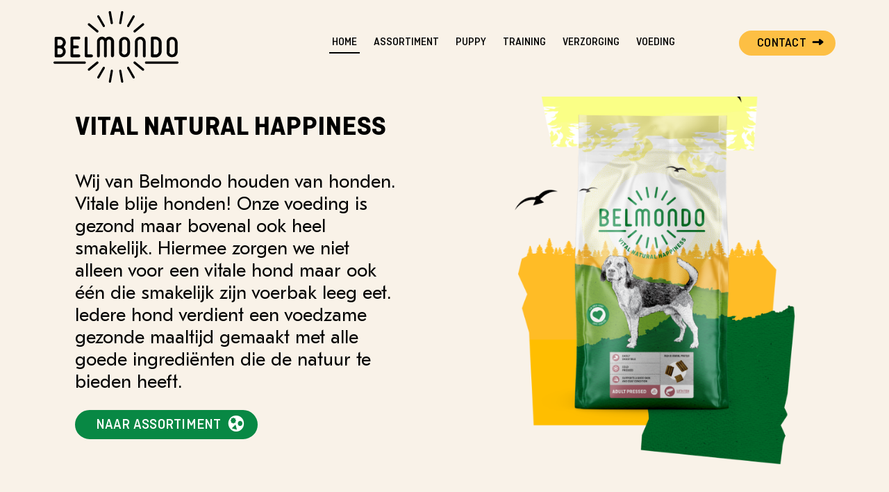

--- FILE ---
content_type: text/html; charset=UTF-8
request_url: https://www.belmondopetfood.nl/
body_size: 6184
content:
<!DOCTYPE html>
<html lang="en-US" class="ponzo">
<head>
<meta charset="UTF-8">
<meta name="viewport" content="width=device-width, initial-scale=1">
<link rel="profile" href="http://gmpg.org/xfn/11">
<title>Belmondo hondenvoeding | Vital natural happiness</title>
<meta name='robots' content='max-image-preview:large' />
<meta name="description" content="Wij van Belmondo houden van honden. Vitale blije honden! Onze hondenvoeding is gezond maar bovenal ook heel smakelijk. Hiermee zorgen we niet alleen voor een vitale hond maar ook één die smakelijk zijn voerbak leeg eet. " />
<meta name="robots" content="index, follow" />
<meta name="googlebot" content="index, follow, max-snippet:-1, max-image-preview:large, max-video-preview:-1" />
<meta name="bingbot" content="index, follow, max-snippet:-1, max-image-preview:large, max-video-preview:-1" />
<link rel="canonical" href="https://www.belmondopetfood.nl/" />
<script type="application/ld+json">{"@context" : "https://schema.org","@type" : "Organization","name" : "Belmondo","url" : "https:\/\/www.belmondopetfood.nl"}</script>
<script type="application/ld+json">{
				"@context": "https://schema.org",
				"@type": "WebSite",
				"url" : "https:\/\/www.belmondopetfood.nl",
				"potentialAction": {
					"@type": "SearchAction",
					"target": "https:\/\/www.belmondopetfood.nl\/?s={search_term_string}",
					"query-input": "required name=search_term_string"
				}
			}</script>
<meta property="og:url" content="https://www.belmondopetfood.nl/" />
<meta property="og:site_name" content="Belmondo" />
<meta property="og:locale" content="en_US" />
<meta property="og:type" content="website" />
<meta property="og:title" content="Belmondo hondenvoeding | Vital natural happiness" />
<meta property="og:description" content="Wij van Belmondo houden van honden. Vitale blije honden! Onze hondenvoeding is gezond maar bovenal ook heel smakelijk. Hiermee zorgen we niet alleen voor een vitale hond maar ook één die smakelijk zijn voerbak leeg eet. " />
<meta name="twitter:card" content="summary" />
<meta name="twitter:title" content="Belmondo hondenvoeding | Vital natural happiness" />
<meta name="twitter:description" content="Wij van Belmondo houden van honden. Vitale blije honden! Onze hondenvoeding is gezond maar bovenal ook heel smakelijk. Hiermee zorgen we niet alleen voor een vitale hond maar ook één die smakelijk zijn voerbak leeg eet. " />
<link rel="alternate" type="application/rss+xml" title="Belmondo &raquo; Feed" href="https://www.belmondopetfood.nl/feed/" />
<link rel="alternate" type="application/rss+xml" title="Belmondo &raquo; Comments Feed" href="https://www.belmondopetfood.nl/comments/feed/" />
<link rel="alternate" type="application/rss+xml" title="Belmondo &raquo; home Comments Feed" href="https://www.belmondopetfood.nl/home/feed/" />
<link rel="alternate" title="oEmbed (JSON)" type="application/json+oembed" href="https://www.belmondopetfood.nl/wp-json/oembed/1.0/embed?url=https%3A%2F%2Fwww.belmondopetfood.nl%2F" />
<link rel="alternate" title="oEmbed (XML)" type="text/xml+oembed" href="https://www.belmondopetfood.nl/wp-json/oembed/1.0/embed?url=https%3A%2F%2Fwww.belmondopetfood.nl%2F&#038;format=xml" />
<style id='wp-img-auto-sizes-contain-inline-css' type='text/css'>
img:is([sizes=auto i],[sizes^="auto," i]){contain-intrinsic-size:3000px 1500px}
/*# sourceURL=wp-img-auto-sizes-contain-inline-css */
</style>
<style id='classic-theme-styles-inline-css' type='text/css'>
/*! This file is auto-generated */
.wp-block-button__link{color:#fff;background-color:#32373c;border-radius:9999px;box-shadow:none;text-decoration:none;padding:calc(.667em + 2px) calc(1.333em + 2px);font-size:1.125em}.wp-block-file__button{background:#32373c;color:#fff;text-decoration:none}
/*# sourceURL=/wp-includes/css/classic-themes.min.css */
</style>
<link rel='stylesheet' id='app.css-css' href='https://www.belmondopetfood.nl/wp-content/themes/belmondotheme/app/dist/app.css?ver=1603096856' type='text/css' media='all' />
<link rel="https://api.w.org/" href="https://www.belmondopetfood.nl/wp-json/" /><link rel="alternate" title="JSON" type="application/json" href="https://www.belmondopetfood.nl/wp-json/wp/v2/pages/2" /><link rel="EditURI" type="application/rsd+xml" title="RSD" href="https://www.belmondopetfood.nl/xmlrpc.php?rsd" />
<meta name="generator" content="WordPress 6.9" />
<link rel='shortlink' href='https://www.belmondopetfood.nl/' />
<meta http-equiv="Content-Type" content="text/html; charset=UTF-8" />
<meta http-equiv="X-UA-Compatible" content="IE=edge">
<meta name="viewport" content="width=device-width, initial-scale=1">
<link rel="pingback" href="https://www.belmondopetfood.nl/xmlrpc.php" />
<link rel="profile" href="http://gmpg.org/xfn/11">
<link rel="apple-touch-icon" sizes="152x152" href="/apple-touch-icon.png">
<link rel="icon" type="image/png" sizes="32x32" href="/favicon-32x32.png">
<link rel="icon" type="image/png" sizes="16x16" href="/favicon-16x16.png">
<link rel="manifest" href="/site.webmanifest">
<link rel="mask-icon" href="/safari-pinned-tab.svg" color="#fff">
<meta name="msapplication-TileColor" content="#fff">
<meta name="theme-color" content="#ffffff">
<script async src="https://www.googletagmanager.com/gtag/js?id=UA-177065776-1"></script>
<script>
  window.dataLayer = window.dataLayer || [];
  function gtag(){dataLayer.push(arguments);}
  gtag('js', new Date());
  gtag('config','UA-177065776-1');
</script>
<style id='global-styles-inline-css' type='text/css'>
:root{--wp--preset--aspect-ratio--square: 1;--wp--preset--aspect-ratio--4-3: 4/3;--wp--preset--aspect-ratio--3-4: 3/4;--wp--preset--aspect-ratio--3-2: 3/2;--wp--preset--aspect-ratio--2-3: 2/3;--wp--preset--aspect-ratio--16-9: 16/9;--wp--preset--aspect-ratio--9-16: 9/16;--wp--preset--gradient--vivid-cyan-blue-to-vivid-purple: linear-gradient(135deg,rgb(6,147,227) 0%,rgb(155,81,224) 100%);--wp--preset--gradient--light-green-cyan-to-vivid-green-cyan: linear-gradient(135deg,rgb(122,220,180) 0%,rgb(0,208,130) 100%);--wp--preset--gradient--luminous-vivid-amber-to-luminous-vivid-orange: linear-gradient(135deg,rgb(252,185,0) 0%,rgb(255,105,0) 100%);--wp--preset--gradient--luminous-vivid-orange-to-vivid-red: linear-gradient(135deg,rgb(255,105,0) 0%,rgb(207,46,46) 100%);--wp--preset--gradient--very-light-gray-to-cyan-bluish-gray: linear-gradient(135deg,rgb(238,238,238) 0%,rgb(169,184,195) 100%);--wp--preset--gradient--cool-to-warm-spectrum: linear-gradient(135deg,rgb(74,234,220) 0%,rgb(151,120,209) 20%,rgb(207,42,186) 40%,rgb(238,44,130) 60%,rgb(251,105,98) 80%,rgb(254,248,76) 100%);--wp--preset--gradient--blush-light-purple: linear-gradient(135deg,rgb(255,206,236) 0%,rgb(152,150,240) 100%);--wp--preset--gradient--blush-bordeaux: linear-gradient(135deg,rgb(254,205,165) 0%,rgb(254,45,45) 50%,rgb(107,0,62) 100%);--wp--preset--gradient--luminous-dusk: linear-gradient(135deg,rgb(255,203,112) 0%,rgb(199,81,192) 50%,rgb(65,88,208) 100%);--wp--preset--gradient--pale-ocean: linear-gradient(135deg,rgb(255,245,203) 0%,rgb(182,227,212) 50%,rgb(51,167,181) 100%);--wp--preset--gradient--electric-grass: linear-gradient(135deg,rgb(202,248,128) 0%,rgb(113,206,126) 100%);--wp--preset--gradient--midnight: linear-gradient(135deg,rgb(2,3,129) 0%,rgb(40,116,252) 100%);--wp--preset--font-size--small: 13px;--wp--preset--font-size--medium: 20px;--wp--preset--font-size--large: 36px;--wp--preset--font-size--x-large: 42px;--wp--preset--spacing--20: 0.44rem;--wp--preset--spacing--30: 0.67rem;--wp--preset--spacing--40: 1rem;--wp--preset--spacing--50: 1.5rem;--wp--preset--spacing--60: 2.25rem;--wp--preset--spacing--70: 3.38rem;--wp--preset--spacing--80: 5.06rem;--wp--preset--shadow--natural: 6px 6px 9px rgba(0, 0, 0, 0.2);--wp--preset--shadow--deep: 12px 12px 50px rgba(0, 0, 0, 0.4);--wp--preset--shadow--sharp: 6px 6px 0px rgba(0, 0, 0, 0.2);--wp--preset--shadow--outlined: 6px 6px 0px -3px rgb(255, 255, 255), 6px 6px rgb(0, 0, 0);--wp--preset--shadow--crisp: 6px 6px 0px rgb(0, 0, 0);}:where(.is-layout-flex){gap: 0.5em;}:where(.is-layout-grid){gap: 0.5em;}body .is-layout-flex{display: flex;}.is-layout-flex{flex-wrap: wrap;align-items: center;}.is-layout-flex > :is(*, div){margin: 0;}body .is-layout-grid{display: grid;}.is-layout-grid > :is(*, div){margin: 0;}:where(.wp-block-columns.is-layout-flex){gap: 2em;}:where(.wp-block-columns.is-layout-grid){gap: 2em;}:where(.wp-block-post-template.is-layout-flex){gap: 1.25em;}:where(.wp-block-post-template.is-layout-grid){gap: 1.25em;}.has-vivid-cyan-blue-to-vivid-purple-gradient-background{background: var(--wp--preset--gradient--vivid-cyan-blue-to-vivid-purple) !important;}.has-light-green-cyan-to-vivid-green-cyan-gradient-background{background: var(--wp--preset--gradient--light-green-cyan-to-vivid-green-cyan) !important;}.has-luminous-vivid-amber-to-luminous-vivid-orange-gradient-background{background: var(--wp--preset--gradient--luminous-vivid-amber-to-luminous-vivid-orange) !important;}.has-luminous-vivid-orange-to-vivid-red-gradient-background{background: var(--wp--preset--gradient--luminous-vivid-orange-to-vivid-red) !important;}.has-very-light-gray-to-cyan-bluish-gray-gradient-background{background: var(--wp--preset--gradient--very-light-gray-to-cyan-bluish-gray) !important;}.has-cool-to-warm-spectrum-gradient-background{background: var(--wp--preset--gradient--cool-to-warm-spectrum) !important;}.has-blush-light-purple-gradient-background{background: var(--wp--preset--gradient--blush-light-purple) !important;}.has-blush-bordeaux-gradient-background{background: var(--wp--preset--gradient--blush-bordeaux) !important;}.has-luminous-dusk-gradient-background{background: var(--wp--preset--gradient--luminous-dusk) !important;}.has-pale-ocean-gradient-background{background: var(--wp--preset--gradient--pale-ocean) !important;}.has-electric-grass-gradient-background{background: var(--wp--preset--gradient--electric-grass) !important;}.has-midnight-gradient-background{background: var(--wp--preset--gradient--midnight) !important;}.has-small-font-size{font-size: var(--wp--preset--font-size--small) !important;}.has-medium-font-size{font-size: var(--wp--preset--font-size--medium) !important;}.has-large-font-size{font-size: var(--wp--preset--font-size--large) !important;}.has-x-large-font-size{font-size: var(--wp--preset--font-size--x-large) !important;}
/*# sourceURL=global-styles-inline-css */
</style>
</head>
<body class="home wp-singular page-template-default page page-id-2 wp-theme-belmondothemeapp">
<div id="page" class="site">
	<header role="navigation" aria-label="site-navigation" style="background-color:">
	<div class="wrap nav__primary gut--0" data-theme="">
		<div class="row">
			<div class="col c2  c6--s c4--s-max">
								<a class="nav__logo" href="https://www.belmondopetfood.nl">
				<img src='https://www.belmondopetfood.nl/wp-content/uploads/2020/08/Logo.svg'/>				</a>
							</div>
			<nav class="nav__wrap col c10  c8--s-max">
				<ul id="menu-primary" class="crumbs nav__menu"><li id="menu-item-577" class="menu-item menu-item-type-post_type menu-item-object-page menu-item-home current-menu-item page_item page-item-2 current_page_item menu-item-577"><a href="https://www.belmondopetfood.nl/" aria-current="page">Home</a></li>
<li id="menu-item-766" class="menu-item menu-item-type-post_type_archive menu-item-object-assortiment menu-item-766"><a href="https://www.belmondopetfood.nl/assortiment/">Assortiment</a></li>
<li id="menu-item-578" class="menu-item menu-item-type-post_type menu-item-object-page menu-item-578"><a href="https://www.belmondopetfood.nl/puppy/">Puppy</a></li>
<li id="menu-item-579" class="menu-item menu-item-type-post_type menu-item-object-page menu-item-579"><a href="https://www.belmondopetfood.nl/training/">Training</a></li>
<li id="menu-item-580" class="menu-item menu-item-type-post_type menu-item-object-page menu-item-580"><a href="https://www.belmondopetfood.nl/verzorging/">Verzorging</a></li>
<li id="menu-item-898" class="menu-item menu-item-type-post_type menu-item-object-page menu-item-898"><a href="https://www.belmondopetfood.nl/voeding/">Voeding</a></li>
</ul>								<ul class="nav__cta">
					<li><a href="https://www.belmondopetfood.nl/contact/" class='btn two nav__cta--share '><span class="pi icon-b_right"></span><span>Contact</span></a></li>
					<li><button class="btn clean nav__cta--toggle" aria-controls="primary-menu" aria-expanded="false">
					<span class="pi icon-b_burger"></span></button></li>
				</ul>
			</nav>
		</div>
	</div>
</header>	<main id="content" class="site-content">
<section class="pb__homebanner pb__banner space" data-s="0" data-theme="none">
    <div class="wrap gut--2  ">
                        <div class="row"
                >
                    <div class="c6 pb__text ">
        <div class="box" data-theme="none">
                 <h4 class="fs__t normal">
      vital natural happiness
   </h4>
                  <p class="fs__r xl">
      Wij van Belmondo houden van honden. Vitale blije honden! Onze voeding is gezond maar bovenal ook heel smakelijk. Hiermee zorgen we niet alleen voor een vitale hond maar ook één die smakelijk zijn voerbak leeg eet. Iedere hond verdient een voedzame gezonde maaltijd gemaakt met alle goede ingrediënten die de natuur te bieden heeft. 
   </p>
   
                                                         <a class="btn one  xl" href="https://belmondopetfood.nl/category/voeding/" target="">
                        <span class="pi icon-b_variety"></span>
                        <span>Naar assortiment</span>
        </a>
    
        </div>
    </div>
    <div class="c6 c6--s pb__visual">
    <div class="visual portrait">
    <div class="img--wrap ratio--1x1 mwid--500">
        <picture class="picture">
                        <source
            class="img lazyload cover default "
            data-srcset=""
            media="(max-width: 599px)" />
                        <source
            class="img lazyload cover default "
            data-srcset="https://www.belmondopetfood.nl/wp-content/uploads/2020/08/header-beeldv2-2.png"
            media="(max-width: 1199px)" />
            <img
            data-src="https://www.belmondopetfood.nl/wp-content/uploads/2020/08/header-beeldv2-2.png"
            class="img lazyload cover default "
            data-sizes="auto"/>
        </picture>
    </div>
 </div>

    
    </div>
        </div>
    </div>
</section>

<section class="pb__assortiment pb__contentcolumns space" data-s="m" data-theme="none">
    <div class="wrap gut--2  ">
                <div class="row">
        <div class="chapter align- one">
    <h4 class="pb__chapter ">
            <span>verken ons assortiment!</span>
        </h4>
            </div>

                </div>
                        <div class="row"
                >
                                        <div class="c4 pb-contentcolumn">
        <div class="pb__visual">
         <div class="visual landscape">
    <div class="img--wrap ratio--4x3 mwid--au">
        <picture class="picture">
                        <source
            class="img lazyload cover default "
            data-srcset=""
            media="(max-width: 599px)" />
                        <source
            class="img lazyload cover default "
            data-srcset="https://www.belmondopetfood.nl/wp-content/uploads/2020/09/Belmondo-hondenvoeding-droogvoeding-1.png"
            media="(max-width: 1199px)" />
            <img
            data-src="https://www.belmondopetfood.nl/wp-content/uploads/2020/09/Belmondo-hondenvoeding-droogvoeding-1.png"
            class="img lazyload cover default "
            data-sizes="auto"/>
        </picture>
    </div>
 </div>

                                                <a class="btn bg line xs" href="https://belmondopetfood.nl/assortiment/soort/droogvoer/" target="">
                        <span class="pi icon-b_right"></span>
                        <span>meer</span>
        </a>
    
    </div>
        <div class="pb__text box">
             <h4 class="fs__t xs">
      droogvoeding
   </h4>
               
        
    </div>
</div>                        <div class="c4 pb-contentcolumn">
        <div class="pb__visual">
         <div class="visual landscape">
    <div class="img--wrap ratio--4x3 mwid--au">
        <picture class="picture">
                        <source
            class="img lazyload cover default "
            data-srcset=""
            media="(max-width: 599px)" />
                        <source
            class="img lazyload cover default "
            data-srcset="https://www.belmondopetfood.nl/wp-content/uploads/2020/09/Belmondo-hondenvoeding-blik-1.png"
            media="(max-width: 1199px)" />
            <img
            data-src="https://www.belmondopetfood.nl/wp-content/uploads/2020/09/Belmondo-hondenvoeding-blik-1.png"
            class="img lazyload cover default "
            data-sizes="auto"/>
        </picture>
    </div>
 </div>

                                                <a class="btn bg line xs" href="https://belmondopetfood.nl/assortiment/soort/blikvoeding/" target="">
                        <span class="pi icon-b_right"></span>
                        <span>meer</span>
        </a>
    
    </div>
        <div class="pb__text box">
             <h4 class="fs__t xs">
      Blikvoeding
   </h4>
               
        
    </div>
</div>                        <div class="c4 pb-contentcolumn">
        <div class="pb__visual">
         <div class="visual landscape">
    <div class="img--wrap ratio--4x3 mwid--au">
        <picture class="picture">
                        <source
            class="img lazyload cover default "
            data-srcset=""
            media="(max-width: 599px)" />
                        <source
            class="img lazyload cover default "
            data-srcset="https://www.belmondopetfood.nl/wp-content/uploads/2020/09/Belmondo-hondenvoeding-alu-kuipje-1.png"
            media="(max-width: 1199px)" />
            <img
            data-src="https://www.belmondopetfood.nl/wp-content/uploads/2020/09/Belmondo-hondenvoeding-alu-kuipje-1.png"
            class="img lazyload cover default "
            data-sizes="auto"/>
        </picture>
    </div>
 </div>

                                                <a class="btn bg line xs" href="https://belmondopetfood.nl/assortiment/soort/alu-kuipje-natvoeding/" target="">
                        <span class="pi icon-b_right"></span>
                        <span>meer</span>
        </a>
    
    </div>
        <div class="pb__text box">
             <h4 class="fs__t xs">
      Alu kuipje Natvoeding
   </h4>
                  <p class="fs__r m">
       
   </p>
   
        
    </div>
</div>                </div>
    </div>
</section>

<section class="pb__groenhart pb__textvisual space" data-s="0" data-theme="none">
    <div class="wrap gut--0  ">
                <div class="row">
        
                    <a name="groenehart"></a>
                </div>
                        <div class="row"
                >
                    <div class="c6 pb__text right" data-theme="none">
        <div class="box">
                 <h4 class="fs__h xl">
      ONS GROENE HART HOUDT VAN JOUW HOND
   </h4>
                  <p class="fs__r xl">
      Ons groene hart voor jouw hond. Belmondo houdt van honden en van de mooie natuur om ons heen. We laten daarom onze recepturen maken bij een leuk familiebedrijf in de provincie dat groen denkt en doet. Zo maken we volop gebruik van groene energie. Natuurlijk wordt ons voedsel geproduceerd volgens de hoogste voedselveiligheidsnorm.
   </p>
   
                                                
        </div>
    </div>
    <div class="c6 pb__visual">
    <div class="visual portrait">
    <div class="img--wrap ratio--1x1 mwid--au">
        <picture class="picture">
                        <source
            class="img lazyload cover default "
            data-srcset=""
            media="(max-width: 599px)" />
                        <source
            class="img lazyload cover default "
            data-srcset="https://www.belmondopetfood.nl/wp-content/uploads/2020/08/belmondohond.jpg"
            media="(max-width: 1199px)" />
            <img
            data-src="https://www.belmondopetfood.nl/wp-content/uploads/2020/08/belmondohond.jpg"
            class="img lazyload cover default "
            data-sizes="auto"/>
        </picture>
    </div>
 </div>

    
    </div>
        </div>
    </div>
</section>

<section class="pb__kerwaarden pb__contentcolumns space" data-s="s" data-theme="none">
    <div class="wrap gut--1  ">
                <div class="row">
        <div class="chapter align- one">
    <h4 class="pb__chapter ">
            <span>Tips voor je hond</span>
        </h4>
            </div>

                </div>
                        <div class="slider"
                data-desktop="0" 
        data-mobile="1"
                >
                                        
 <div class="col c3 ref- pb-contentcolumn ">
    <div class="cc__head">
                <div class="visual landscape">
    <div class="img--wrap ratio--1x1 mwid--400">
        <picture class="picture">
                        <source
            class="img lazyload contain default "
            data-srcset=""
            media="(max-width: 599px)" />
                        <source
            class="img lazyload contain default "
            data-srcset="https://www.belmondopetfood.nl/wp-content/uploads/2020/08/training-1.jpg"
            media="(max-width: 1199px)" />
            <img
            data-src="https://www.belmondopetfood.nl/wp-content/uploads/2020/08/training-1.jpg"
            class="img lazyload contain default "
            data-sizes="auto"/>
        </picture>
    </div>
 </div>

            <h4 class="fs__t normal">
      TRAINING
   </h4>

                <a href="https://www.belmondopetfood.nl/training/" class="btn clean line">bekijk</a>
    </div>
    <div class="cc__text box">
           <p class="fs__r m">
       Je hond zindelijk maken? Gehoorzaamheidstraining of het verhelpen van gedragsproblemen bij je hond? Bekijk hier ons advies over het trainen van je hond!
   </p>

    </div>
</div>                        
 <div class="col c3 ref- pb-contentcolumn ">
    <div class="cc__head">
                <div class="visual landscape">
    <div class="img--wrap ratio--1x1 mwid--400">
        <picture class="picture">
                        <source
            class="img lazyload contain default "
            data-srcset=""
            media="(max-width: 599px)" />
                        <source
            class="img lazyload contain default "
            data-srcset="https://www.belmondopetfood.nl/wp-content/uploads/2020/08/puppy-1.jpg"
            media="(max-width: 1199px)" />
            <img
            data-src="https://www.belmondopetfood.nl/wp-content/uploads/2020/08/puppy-1.jpg"
            class="img lazyload contain default "
            data-sizes="auto"/>
        </picture>
    </div>
 </div>

            <h4 class="fs__t normal">
      puppy
   </h4>

                <a href="https://www.belmondopetfood.nl/puppy/" class="btn clean line">bekijk</a>
    </div>
    <div class="cc__text box">
           <p class="fs__r m">
      Hoe verzorg je je puppy? Gehoorzaamheid, zindelijkheid en de beste voeding voor je puppy! Lees het hier!
   </p>

    </div>
</div>                        
 <div class="col c3 ref- pb-contentcolumn ">
    <div class="cc__head">
                <div class="visual landscape">
    <div class="img--wrap ratio--1x1 mwid--400">
        <picture class="picture">
                        <source
            class="img lazyload contain default "
            data-srcset=""
            media="(max-width: 599px)" />
                        <source
            class="img lazyload contain default "
            data-srcset="https://www.belmondopetfood.nl/wp-content/uploads/2020/08/verzorging-1.jpg"
            media="(max-width: 1199px)" />
            <img
            data-src="https://www.belmondopetfood.nl/wp-content/uploads/2020/08/verzorging-1.jpg"
            class="img lazyload contain default "
            data-sizes="auto"/>
        </picture>
    </div>
 </div>

            <h4 class="fs__t normal">
      verzorging
   </h4>

                <a href="https://www.belmondopetfood.nl/verzorging/" class="btn clean line">bekijk</a>
    </div>
    <div class="cc__text box">
           <p class="fs__r m">
      Lees hier alles over de gezondheid van je hond! Hoe weet ik of mijn hond ziek is? Heeft mijn hond overgewicht? Of misschien wel vlooien? Je leest het allemaal hier!
   </p>

    </div>
</div>                        
 <div class="col c3 ref- pb-contentcolumn ">
    <div class="cc__head">
                <div class="visual landscape">
    <div class="img--wrap ratio--1x1 mwid--400">
        <picture class="picture">
                        <source
            class="img lazyload contain default "
            data-srcset=""
            media="(max-width: 599px)" />
                        <source
            class="img lazyload contain default "
            data-srcset="https://www.belmondopetfood.nl/wp-content/uploads/2020/08/voeding-1.jpg"
            media="(max-width: 1199px)" />
            <img
            data-src="https://www.belmondopetfood.nl/wp-content/uploads/2020/08/voeding-1.jpg"
            class="img lazyload contain default "
            data-sizes="auto"/>
        </picture>
    </div>
 </div>

            <h4 class="fs__t normal">
      voeding
   </h4>

                <a href="https://www.belmondopetfood.nl/voeding/" class="btn clean line">bekijk</a>
    </div>
    <div class="cc__text box">
           <p class="fs__r m">
      Hoe houd ik mijn hond op gewicht? Wat is de beste voeding voor mijn hond? Welke vitamines heeft mijn hond nodig? Je leest het hier!
   </p>

    </div>
</div>                </div>
    </div>
</section>

<section class="pb__brandstory pb__textvisual space" data-s="0" data-theme="none">
    <div class="wrap gut--0  ">
                <div class="row">
        
                    <a name="onsverhaal"></a>
                </div>
                        <div class="row"
                >
                    <div class="c6 pb__text default" data-theme="none">
        <div class="box">
                 <h4 class="fs__h xl">
      VITAL NATURAL HAPPINESS: <br> ons verhaal
   </h4>
                  <p class="fs__r xl">
      Wij van Belmondo houden van honden. Vitale blije honden! Onze voeding is gezond maar bovenal ook heel smakelijk. Hiermee zorgen we niet alleen voor een vitale hond maar ook één die smakelijk zijn voerbak leeg eet. Iedere hond verdient een voedzame gezonde maaltijd gemaakt met alle goede ingrediënten die de natuur te bieden heeft. Belmondo; vital natural happiness.
   </p>
   
                                                
        </div>
    </div>
    <div class="c6 pb__visual">
    <div class="visual landscape">
    <div class="img--wrap ratio--1x1 mwid--600">
        <picture class="picture">
                        <source
            class="img lazyload contain default "
            data-srcset=""
            media="(max-width: 599px)" />
                        <source
            class="img lazyload contain default "
            data-srcset="https://www.belmondopetfood.nl/wp-content/uploads/2020/08/beagle_belmondo-1.jpg"
            media="(max-width: 1199px)" />
            <img
            data-src="https://www.belmondopetfood.nl/wp-content/uploads/2020/08/beagle_belmondo-1.jpg"
            class="img lazyload contain default "
            data-sizes="auto"/>
        </picture>
    </div>
 </div>

    
    </div>
        </div>
    </div>
</section><footer class="footer" role="contentinfo" data-theme="one">
    <div class="wrap newsletter">
        <div class="row">        
                        <div class="c12">
                <div class="box">
                    <h3 class="fs__q">Vind Belmondo in onze vestigingen</h3>
                    <a class="btn two" href="https://www.jumper.nl/vestigingen/" target="_blank">Zoek Winkel</a>
                </div>
            </div>
        </div>
    </div>
    <div class="wrap">
        <div class="row">
            <div class="col c3 footbox">
                <h4 class="fs__t xs">Menu</h4>
                <ul id="menu-footer-first" class="list footer__menu"><li id="menu-item-1305" class="menu-item menu-item-type-post_type menu-item-object-page menu-item-home current-menu-item page_item page-item-2 current_page_item menu-item-1305"><a href="https://www.belmondopetfood.nl/" aria-current="page">Home</a></li>
<li id="menu-item-1414" class="menu-item menu-item-type-custom menu-item-object-custom current-menu-item current_page_item menu-item-home menu-item-1414"><a href="https://www.belmondopetfood.nl/#onsverhaal" aria-current="page">Ons Verhaal</a></li>
<li id="menu-item-1304" class="menu-item menu-item-type-post_type menu-item-object-page menu-item-1304"><a href="https://www.belmondopetfood.nl/contact/">Contact</a></li>
</ul>            </div>
            <div class="col c3 footbox">
                <h4 class="fs__t xs">Artikelen</h4>
                <ul id="menu-footer-artikelen" class="list footer__menu"><li id="menu-item-1306" class="menu-item menu-item-type-post_type menu-item-object-page menu-item-1306"><a href="https://www.belmondopetfood.nl/voeding/">Voeding</a></li>
<li id="menu-item-1307" class="menu-item menu-item-type-post_type menu-item-object-page menu-item-1307"><a href="https://www.belmondopetfood.nl/verzorging/">Verzorging</a></li>
<li id="menu-item-1308" class="menu-item menu-item-type-post_type menu-item-object-page menu-item-1308"><a href="https://www.belmondopetfood.nl/puppy/">Puppy</a></li>
<li id="menu-item-1309" class="menu-item menu-item-type-post_type menu-item-object-page menu-item-1309"><a href="https://www.belmondopetfood.nl/training/">Training</a></li>
</ul>            </div>
            <div class="col c3 footbox">
                                    <h4 class="fs__t xs">Contactinformatie</h4>
                    <p><a href="mailto:info@belmondopetfood.nl">info@belmondopetfood.nl</a></p>
                    <p><a href="tel:"></a></p>
                    <p>Belmondo petfood<br />
postbus 5025 <br />
6802 EA Arnhem<br />
Nederland</p> 
                            
            </div>
            <div class="col c3 footbox">
            <h4 class="fs__t xs">Meer informatie</h4>
            <ul id="menu-footer-more-menu" class="list footer__menu"><li id="menu-item-1382" class="menu-item menu-item-type-post_type menu-item-object-page menu-item-privacy-policy menu-item-1382"><a rel="privacy-policy" href="https://www.belmondopetfood.nl/privacy-policy/">Privacy Verklaring</a></li>
</ul>            </div>
        </div>
        <div class="row">
            <div class="col c6">
                        <a class="nav__logo" href="https://www.belmondopetfood.nl">
                <img src='https://www.belmondopetfood.nl/wp-content/uploads/2020/08/b_logofull-1.svg'/>            </a>
                            
            </div>
            <div class="col c3"></div>
            <div class="col c3">
                <div class="box push--y1 nav__social">
                    <span class="crumbs xl">
                    <a class='social' target='_blank' href='https://www.facebook.com/JumperNL'>
			<span class='pi icon-b_facebook'></span></a><a class='social' target='_blank' href='https://www.instagram.com/Jumperdediersuper/'>
			<span class='pi icon-b_instagram'></span></a><a class='social' target='_blank' href='https://www.youtube.com/channel/UCqsrzwXKKVQW5-wiSuByCcw'>
			<span class='pi icon-b_youtube'></span></a>                    </span>
                    <span class="fs__m">&copy; 2026<br/>Copyright All Rights Reserved - Belmondo petfood</span>
                </div>
            </div>
        </div>
    </div>
</footer></main><!-- #content -->
</div><!-- #page -->
<script type="speculationrules">
{"prefetch":[{"source":"document","where":{"and":[{"href_matches":"/*"},{"not":{"href_matches":["/wp-*.php","/wp-admin/*","/wp-content/uploads/*","/wp-content/*","/wp-content/plugins/*","/wp-content/themes/belmondotheme/app/*","/*\\?(.+)"]}},{"not":{"selector_matches":"a[rel~=\"nofollow\"]"}},{"not":{"selector_matches":".no-prefetch, .no-prefetch a"}}]},"eagerness":"conservative"}]}
</script>
<script type="text/javascript" src="https://cdnjs.cloudflare.com/ajax/libs/jquery/3.5.1/jquery.min.js?ver=1" id="jquery-js"></script>
<script type="text/javascript" id="contact-form-7-js-extra">
/* <![CDATA[ */
var wpcf7 = {"apiSettings":{"root":"https://www.belmondopetfood.nl/wp-json/contact-form-7/v1","namespace":"contact-form-7/v1"}};
//# sourceURL=contact-form-7-js-extra
/* ]]> */
</script>
<script type="text/javascript" src="https://www.belmondopetfood.nl/wp-content/plugins/contact-form-7/includes/js/scripts.js?ver=5.2.2" id="contact-form-7-js"></script>
<script type="text/javascript" id="app.js-js-extra">
/* <![CDATA[ */
var siteData = {"ajaxurl":"https://www.belmondopetfood.nl/wp-admin/admin-ajax.php"};
//# sourceURL=app.js-js-extra
/* ]]> */
</script>
<script type="text/javascript" src="https://www.belmondopetfood.nl/wp-content/themes/belmondotheme/app/dist/app.b0a4d63aae51e1c8d060.js?ver=1603096856" id="app.js-js"></script>
<script type="text/javascript" src="https://www.belmondopetfood.nl/wp-content/themes/belmondotheme/app/dist/vendor.8decd6f40d9d1258787d.js?ver=1603096856" id="vendor.js-js"></script>
</body>
</html>


--- FILE ---
content_type: text/css
request_url: https://www.belmondopetfood.nl/wp-content/themes/belmondotheme/app/dist/app.css?ver=1603096856
body_size: 14054
content:
:root{--color-default:#fff;--color-text:#000;--color-one:#088844;--color-one-text:#ffffff;--color-one-light:#A5CF58;--color-one-light-text:#000;--color-one-dark:#003D18;--color-one-dark-text:#ffffff;--color-two:#FDBF44;--color-two-bg:#FDBF44;--color-two-text:#000;--color-two-light:#FFE2A9;--color-two-light-text:#000;--color-two-light-bg:#fff;--color-two-dark:#ffaa00;--color-two-dark-text:#ffffff;--color-three:#692E61;--color-three-text:#FFFFFF;--color-three-light:#A37F9E;--color-three-light-text:#000;--color-three-light-bg:#fff;--color-three-dark:#50364C;--color-three-dark-text:#ffffff;--color-bg:#F9F2E8;--color-bg-alpha:#F9F2E8;--color-bg-text:#000000;--color-bg-light:#F9F2E8;--color-bg-light-text:#000000;--color-bg-dark:#fce7c8;--color-bg-dark-text:#000000;--color-success:#A5CF58;--color-success-text:#000000;--color-warning:#AB1422;--color-warning-text:#ffffff;--color-info:#13426A;--color-info-text:#ffffff;--row-pad:0.5rem;--box-pad:0.5rem;--grid-gutter:1rem;--footer-height: auto!important;--page-margin:12vw;--productive-1:"GT Eesti Pro Text Book";--expressive-1:"Ciutadella";--expressive-2:"FV Almelo";--icons-1:'Glyphter'}:root{--fs-hero-small:calc(0.98438rem + 1.3125vw);--fs-hero-medium:calc(1.05rem + 2.1vw);--fs-hero-large:calc(1.1375rem + 3.15vw);--fs-hero:var(--fs-hero-medium);--fs-title-small:calc(0.95rem + 0.9vw);--fs-title-medium:calc(1.0375rem + 1.95vw);--fs-title-large:calc(1.17212rem + 3.56538vw);--fs-title:var(--fs-title-medium);--fs-subtitle-small:calc(0.95rem + 0.9vw);--fs-subtitle-medium:calc(1.0375rem + 1.95vw);--fs-subtitle-large:calc(1.17212rem + 3.56538vw);--fs-subtitle:var(--fs-subtitle-medium);--fs-read-small:0.75rem;--fs-read-medium:calc(0.9rem + 0.3vw);--fs-read-large:calc(0.95541rem + 0.96493vw);--fs-read:var(--fs-read-medium);--fs-quote-small:calc(0.95625rem + 0.975vw);--fs-quote-medium:calc(1.0125rem + 1.65vw);--fs-quote-large:calc(1.0875rem + 2.55vw);--fs-quote:var(--fs-quote-medium);--fs-label-small:0.75rem;--fs-label-medium:calc(0.9rem + 0.3vw);--fs-label-large:calc(0.9375rem + 0.75vw);--fs-label:var(--fs-label-medium);--fs-input-small:0.75rem;--fs-input-medium:calc(0.9rem + 0.3vw);--fs-input-large:calc(0.9375rem + 0.75vw);--fs-input:var(--fs-input-medium);--fs-btn-small:calc(0.88313rem + 0.0975vw);--fs-btn-medium:calc(0.9rem + 0.3vw);--fs-btn-large:calc(0.91985rem + 0.53824vw);--fs-btn:var(--fs-btn-medium);--fs-meta-small:0.75rem;--fs-meta-medium:0.875rem;--fs-meta-large:calc(0.90417rem + 0.35vw);--fs-meta:var(--fs-meta-medium);--fs-nav-small:0.75rem;--fs-nav-medium:calc(0.8875rem + 0.15vw);--fs-nav-large:calc(0.92083rem + 0.55vw);--fs-nav:var(--fs-nav-medium);--fs-icon-small:0.75rem;--fs-icon-medium:calc(0.8875rem + 0.15vw);--fs-icon-large:calc(0.90515rem + 0.36176vw);--fs-icon:var(--fs-icon-medium);--fs-author-small:0.75rem;--fs-author-medium:calc(0.8875rem + 0.15vw);--fs-author-large:calc(0.90515rem + 0.36176vw);--fs-author:var(--fs-author-medium);--space-factor:.8}@media (min-width: 1200px){:root{--fs-hero-small:1.96875rem;--fs-hero-medium:2.625rem;--fs-hero-large:3.5rem;--fs-title-small:1.625rem;--fs-title-medium:2.5rem;--fs-title-large:3.84615rem;--fs-subtitle-small:1.625rem;--fs-subtitle-medium:2.5rem;--fs-subtitle-large:3.84615rem;--fs-read-medium:1.125rem;--fs-read-large:1.6791rem;--fs-quote-small:1.6875rem;--fs-quote-medium:2.25rem;--fs-quote-large:3rem;--fs-label-medium:1.125rem;--fs-label-large:1.5rem;--fs-input-medium:1.125rem;--fs-input-large:1.5rem;--fs-btn-small:0.95625rem;--fs-btn-medium:1.125rem;--fs-btn-large:1.32353rem;--fs-meta-large:1.16667rem;--fs-nav-medium:1rem;--fs-nav-large:1.33333rem;--fs-icon-medium:1rem;--fs-icon-large:1.17647rem;--fs-author-medium:1rem;--fs-author-large:1.17647rem}}@media (min-width: 680px) and (max-width: 1024px){:root{--space-factor:.8}}@media (min-width: 1024px){:root{--space-factor:.9}}@media (min-width: 1260px){:root{--space-factor:1}}@media (min-width: 1440px){:root{--space-factor:1.1}}.f__r{display:flex;flex-direction:column;position:relative;width:100%;box-sizing:border-box}.f__r label{margin-bottom:0.5rem;font-size:16px;display:block;font-family:var(--expressive-1)}.f__r--wrap{position:relative}.form--compact input{height:3.3rem;padding-top:1rem}.form--compact textarea{height:7.5rem;padding-top:1.5rem}.form--compact label{position:absolute;transition:0.3s ease all;-webkit-touch-callout:none;-webkit-user-select:none;-moz-user-select:none;-ms-user-select:none;user-select:none;padding-left:10px;margin-bottom:0px;pointer-events:none;top:calc(50% - (16px/2));font-size:16px;z-index:1;pointer-events:none}.form--compact .f__r[data-has-value="true"] .f__r--label,.form--compact .f__r.has-focus .f__r--label{top:5px;font-size:12px}@media (min-width: 1024px){.form--inline .f__r{flex-direction:row;justify-content:center;align-items:center}.form--inline .f__r input,.form--inline .f__r textarea{flex-basis:75%}.form--inline .f__r input+label,.form--inline .f__r textarea+label{flex-basis:25%;margin-bottom:0px}.form--inline .f__r label{left:calc(0.8875rem + 0.15vw)}@media (min-width: 1200px){.form--inline .f__r label{left:1rem}}.form--inline .f__r .btn{order:2;height:3rem}}.switch{position:relative;width:102px;height:34px;background:var(--color-bg);border-radius:100px;border:solid;border-width:2px}.switch input{position:absolute;top:0px;left:0px;width:100%;height:100%;-webkit-appearance:none;-moz-appearance:none;appearance:none;z-index:1;cursor:pointer}.switch .switch-ball{height:30px;transition:0.5s ease all;width:30px;background:var(--color-bg-text);position:absolute;left:0px;border-radius:100px;transform:scale(.9, .9)}.switch.active{background:var(--color-bg-text);border-color:var(--color-bg-text)}.switch.active .switch-ball{background:var(--color-bg);left:68px}.switch.darkmode{border-color:var(--color-bg)}.drop{display:block;font-size:16px;font-family:sans-serif;font-weight:700;color:var(--color-text);line-height:1.3;padding:.6em 1.4em .5em .8em;width:100%;max-width:100%;box-sizing:border-box;margin:0;border:1px solid var(--color-text);box-shadow:0 1px 0 1px rgba(0,0,0,0.04);border-radius:.5em;-moz-appearance:none;-webkit-appearance:none;appearance:none;background-color:#fff;background-image:"",linear-gradient(to bottom, #fff 0%, var(--color-bg) 100%);background-repeat:no-repeat, no-repeat;background-size:auto 100%;background-position-x:100%;background-position-y:100%}.drop::-ms-expand{display:none}.drop:hover{border-color:var(--color-text)}.drop:focus{border-color:var(--color-text);box-shadow:0 0 1px 3px rgba(250,192,85,0.7);box-shadow:0 0 0 3px -moz-mac-focusring;color:#222;outline:none}.drop option{font-weight:normal}*[dir="rtl"] .drop,:root:lang(ar) .drop,:root:lang(iw) .drop{background-position:left .7em top 50%, 0 0;padding:.6em .8em .5em 1.4em}.drop:disabled,.drop[aria-disabled=true]{color:graytext}.drop:disabled:hover,.drop[aria-disabled=true]{border-color:#aaa}@font-face{font-family:'FV Almelo';src:url(/wp-content/themes/belmondotheme/app/dist/assets/fonts/FVAlmelo.woff2) format("woff2"),url(/wp-content/themes/belmondotheme/app/dist/assets/fonts/FVAlmelo.woff) format("woff");font-weight:500;font-style:normal;font-display:swap}@font-face{font-family:'Ciutadella';src:url(/wp-content/themes/belmondotheme/app/dist/assets/fonts/Ciutadella-Bold.woff2) format("woff2"),url(/wp-content/themes/belmondotheme/app/dist/assets/fonts/Ciutadella-Bold.woff) format("woff");font-weight:bold;font-style:normal;font-display:swap}@font-face{font-family:'GT Eesti Pro Text Book';src:url(/wp-content/themes/belmondotheme/app/dist/assets/fonts/GTEestiProText-Book.woff2) format("woff2"),url(/wp-content/themes/belmondotheme/app/dist/assets/fonts/GTEestiProText-Book.woff) format("woff");font-weight:normal;font-style:normal;font-display:swap}@font-face{font-family:'Ciutadella';src:url(/wp-content/themes/belmondotheme/app/dist/assets/fonts/Ciutadella-Medium.woff2) format("woff2"),url(/wp-content/themes/belmondotheme/app/dist/assets/fonts/Ciutadella-Medium.woff) format("woff");font-weight:500;font-style:normal;font-display:swap}@font-face{font-family:'Glyphter';src:url(/wp-content/themes/belmondotheme/app/dist/assets/fonts/Glyphter.eot);src:url(/wp-content/themes/belmondotheme/app/dist/assets/fonts/Glyphter.eot?#iefix) format("embedded-opentype"),url(/wp-content/themes/belmondotheme/app/dist/assets/fonts/Glyphter.woff) format("woff"),url(/wp-content/themes/belmondotheme/app/dist/assets/fonts/Glyphter.ttf) format("truetype"),url(/wp-content/themes/belmondotheme/app/dist/assets/fonts/Glyphter.svg#Glyphter) format("svg");font-weight:normal;font-style:normal}[class*='icon-']:before{display:inline-block;font-family:'Glyphter';font-style:normal;font-weight:normal;line-height:1;-webkit-font-smoothing:antialiased;-moz-osx-font-smoothing:grayscale}.icon-b_apple:before{content:'\0041'}.icon-b_burger:before{content:'\0042'}.icon-b_close:before{content:'\0043'}.icon-b_coldpressed:before{content:'\0044'}.icon-b_digestive:before{content:'\0045'}.icon-b_easydigestible:before{content:'\0046'}.icon-b_egg:before{content:'\0047'}.icon-b_facebook:before{content:'\0048'}.icon-b_growth:before{content:'\0049'}.icon-b_hart:before{content:'\004a'}.icon-b_healthyskin:before{content:'\004b'}.icon-b_instagram:before{content:'\004c'}.icon-b_intestinal:before{content:'\004d'}.icon-b_left:before{content:'\004e'}.icon-b_leftround:before{content:'\004f'}.icon-b_protection:before{content:'\0050'}.icon-b_right:before{content:'\0051'}.icon-b_rightround:before{content:'\0052'}.icon-b_spirulina:before{content:'\0053'}.icon-b_tasty:before{content:'\0054'}.icon-b_tomato:before{content:'\0055'}.icon-b_twitter:before{content:'\0056'}.icon-b_variety:before{content:'\0057'}.icon-b_youtube:before{content:'\0058'}html.ponzo{background:var(--color-bg);font-size:16px;-webkit-font-smoothing:antialiased;-moz-osx-font-smoothing:grayscale}body{margin:0px}.ponzo footer{padding-bottom:calc(1.2875rem + 4.95vw);padding-top:calc(1.2875rem + 4.95vw)}@media (min-width: 1200px){.ponzo footer{padding-bottom:5rem;padding-top:5rem}}.ponzo .footer-menu{font-family:var(--font-nav)}.ponzo .crumbs.xl{justify-items:flex-end;flex-direction:row}.ponzo .nav__logo,.ponzo .nav__social{margin-top:calc(0.9875rem + 1.35vw)}@media (min-width: 1200px){.ponzo .nav__logo,.ponzo .nav__social{margin-top:2rem}}.ponzo .nav__primary{background-color:inherit !important}.ponzo .btn.one:hover{background-color:var(--color-one-dark);border-color:var(--color-one-dark)}.ponzo .btn.two:hover{background-color:var(--color-two-dark);border-color:var(--color-two-dark)}.ponzo .btn.clean:hover{opacity:0.75}.ponzo .archive .btn.two{border-color:var(--color-text) !important}.newsletter .box{max-width:500px;margin:0 auto;text-align:center}.newsletter .btn{align-self:center !important}@media (max-width: 1024px){.ponzo footer .col{padding-left:calc(0.9375rem + 0.75vw);padding-right:calc(0.9375rem + 0.75vw);margin-top:calc(0.8875rem + 0.15vw)}@media (min-width: 1200px){.ponzo footer .col{padding-left:1.5rem;padding-right:1.5rem;margin-top:1rem}}}@media (min-width: 1024px){.ponzo footer{margin-top:-50vh !important;min-height:50vh;padding-top:55vh}.ponzo .single footer,.ponzo .page:not(.home) footer{margin-top:0vh !important;min-height:50vh;padding-top:calc(1.2875rem + 4.95vw)}@media (min-width: 1200px){.ponzo .single footer,.ponzo .page:not(.home) footer{padding-top:5rem}}}@media (min-width: 1440px){html.ponzo{font-size:18px}}.archive header{background:var(--color-two);color:var(--color-two-text);--color-bg-text: var(--color-two-text);--color-dbg:var(--color-two-bg)}.archive__grid{padding-top:calc(1.2875rem + 4.95vw);padding-bottom:calc(1.2875rem + 4.95vw)}@media (min-width: 1200px){.archive__grid{padding-top:5rem;padding-bottom:5rem}}.single__head{padding-bottom:calc(0.9875rem + 1.35vw)}@media (min-width: 1200px){.single__head{padding-bottom:2rem}}.single__head .sticky{top:0px}.single__head .sticky .slider{position:-webkit-sticky;position:sticky;top:0px}.single__archive_btn span:not(.pi){order:2 !important;margin-right:0px !important}.single__archive_btn .icon-b_left{margin-right:calc(0.8875rem + 0.15vw);order:1 !important}@media (min-width: 1200px){.single__archive_btn .icon-b_left{margin-right:1rem}}.single__intro .btn:first-of-type{align-self:flex-end;color:var(--color-default);margin-bottom:0px !important}.single__intro [class*="fs__"]{color:var(--color-default)}.single__intro .split--6{border-top:2px solid var(--color-default);padding-top:0.5rem;padding-bottom:0.5rem}.single__intro .split--6 .fs__a{width:35%;margin-right:0.5rem}.single__intro .split--6 .fs__m{width:65%}.single__intro .chapter.one{max-width:600px;margin-bottom:calc(0.8875rem + 0.15vw);margin-top:0px;height:auto !important}@media (min-width: 1200px){.single__intro .chapter.one{margin-bottom:1rem}}.single__intro .chapter.one span{background-color:inherit !important}.single__intro .chapter.one .pi::before{color:var(--color-default)}.single__intro .chapter.one:after{background:var(--color-default) !important}.single__intro .btn span{color:var(--color-default)}.single__usps{padding-top:calc(1.2875rem + 4.95vw);padding-bottom:calc(1.2875rem + 4.95vw)}@media (min-width: 1200px){.single__usps{padding-top:5rem;padding-bottom:5rem}}.single__usps .grid{grid-gap:0px !important;-moz-column-gap:0px;column-gap:0px;row-gap:0px}.single__usps .card--meta{padding:0.25rem;background-color:var(--color-default);--space:60px;border-style:dotted;border-image-source:url(/wp-content/themes/belmondotheme/app/dist/assets/img/dots_black.svg);border-image-slice:25% 25%;border-image-repeat:round}.single__usps .card--meta .pi:before{font-size:calc(var(--space) - 8px) !important}@media (max-width: 1024px){.single__usps .card--meta{text-align:center;border-left:0px;border-right:0px;border-top:0px}.single__usps .card--meta .visual{padding-top:calc(0.8875rem + 0.15vw);margin:0 auto}@media (min-width: 1200px){.single__usps .card--meta .visual{padding-top:1rem}}.single__usps .card--meta .pi::before{font-size:32px !important}.single__usps .card--meta .box{margin:0 auto}}.single__usps .card--meta:nth-child(odd){border-left:0px solid transparent;border-right:0px solid transparent;border-top:0px solid transparent}.single__usps .card--meta:nth-child(even){border-right:0px solid transparent;border-top:0px solid transparent}.single__slider{padding-top:calc(1.2875rem + 4.95vw);padding-bottom:calc(1.2875rem + 4.95vw)}@media (min-width: 1200px){.single__slider{padding-top:5rem;padding-bottom:5rem}}.archive__filter .btn.line:hover{border-color:var(--color-default);color:var(--color-default)}@media (max-width: 1024px){.archive__filter .grid{width:100% !important}}@media (max-width: 1260px){.single__head .slider{margin:0 auto !important}}@media (min-width: 1260px){.card--meta{--space:80px!important}}/*! Flickity v2.2.1
https://flickity.metafizzy.co
---------------------------------------------- */.slider{min-height:30vh}.flickity-enabled{position:relative}.flickity-enabled:focus{outline:none}.flickity-viewport{overflow:hidden;position:relative;height:100%}.flickity-slider{position:absolute;width:100%;height:100%}.flickity-enabled.is-draggable{-webkit-tap-highlight-color:transparent;-webkit-user-select:none;-moz-user-select:none;-ms-user-select:none;user-select:none}.flickity-enabled.is-draggable .flickity-viewport{cursor:move;cursor:-webkit-grab;cursor:grab}.flickity-enabled.is-draggable .flickity-viewport.is-pointer-down{cursor:-webkit-grabbing;cursor:grabbing}.flickity-button{position:absolute;background:rgba(255,255,255,0.75);border:none;color:#333}.flickity-button:hover{background:white;cursor:pointer}.flickity-button:focus{outline:none;box-shadow:0 0 0 5px #19F}.flickity-button:active{opacity:0.6}.flickity-button:disabled{opacity:0.3;cursor:auto;pointer-events:none}.flickity-button-icon{fill:currentColor}.flickity-prev-next-button{top:50%;width:44px;height:44px;border-radius:50%;transform:translateY(-50%)}.flickity-prev-next-button.previous{left:10px}.flickity-prev-next-button.next{right:10px}.flickity-rtl .flickity-prev-next-button.previous{left:auto;right:10px}.flickity-rtl .flickity-prev-next-button.next{right:auto;left:10px}.flickity-prev-next-button .flickity-button-icon{position:absolute;left:20%;top:20%;width:60%;height:60%}.flickity-page-dots{position:absolute;width:100%;bottom:-25px;padding:0;margin:0;list-style:none;text-align:center;line-height:1}.flickity-rtl .flickity-page-dots{direction:rtl}.flickity-page-dots .dot{display:inline-block;width:10px;height:10px;margin:0 8px;background:#333;border-radius:50%;opacity:0.25;cursor:pointer}.flickity-page-dots .dot.is-selected{opacity:1}.ponzo .fs__h,.acf-block-preview .fs__h{font-size:var(--fs-hero);line-height:1.1;font-family:var(--expressive-2);font-weight:normal;text-transform:inherit}.ponzo .fs__h .pi:before,.acf-block-preview .fs__h .pi:before{font-size:var(--fs-hero)}.ponzo .fs__t,.acf-block-preview .fs__t{font-size:var(--fs-title);line-height:1.1;font-family:var(--expressive-1);font-weight:bold;text-transform:Uppercase}.ponzo .fs__t .pi:before,.acf-block-preview .fs__t .pi:before{font-size:var(--fs-title)}.ponzo .fs__s,.acf-block-preview .fs__s{font-size:var(--fs-subtitle);line-height:1.1;font-family:var(--productive-1);font-weight:normal;text-transform:inherit}.ponzo .fs__s .pi:before,.acf-block-preview .fs__s .pi:before{font-size:var(--fs-subtitle)}.ponzo .fs__r,.acf-block-preview .fs__r{font-size:var(--fs-read);line-height:1.2;font-family:var(--productive-1);font-weight:normal;text-transform:inherit}.ponzo .fs__r .pi:before,.acf-block-preview .fs__r .pi:before{font-size:var(--fs-read)}.ponzo .fs__q,.acf-block-preview .fs__q{font-size:var(--fs-quote);line-height:1.1;font-family:var(--expressive-2);font-weight:normal;text-transform:inherit}.ponzo .fs__q .pi:before,.acf-block-preview .fs__q .pi:before{font-size:var(--fs-quote)}.ponzo .fs__l,.acf-block-preview .fs__l{font-size:var(--fs-label);line-height:1.1;font-family:var(--expressive-1);font-weight:normal;text-transform:inherit}.ponzo .fs__l .pi:before,.acf-block-preview .fs__l .pi:before{font-size:var(--fs-label)}.ponzo .fs__i,.acf-block-preview .fs__i{font-size:var(--fs-input);line-height:1.1;font-family:var(--productive-1);font-weight:normal;text-transform:inherit}.ponzo .fs__i .pi:before,.acf-block-preview .fs__i .pi:before{font-size:var(--fs-input)}.ponzo .fs__b,.acf-block-preview .fs__b{font-size:var(--fs-btn);line-height:1.1;font-family:var(--expressive-1);font-weight:normal;text-transform:Uppercase}.ponzo .fs__b .pi:before,.acf-block-preview .fs__b .pi:before{font-size:var(--fs-btn)}.ponzo .fs__m,.acf-block-preview .fs__m{font-size:var(--fs-meta);line-height:1.1;font-family:var(--productive-1);font-weight:normal;text-transform:inherit}.ponzo .fs__m .pi:before,.acf-block-preview .fs__m .pi:before{font-size:var(--fs-meta)}.ponzo .fs__n,.acf-block-preview .fs__n{font-size:var(--fs-nav);line-height:1.1;font-family:var(--productive-1);font-weight:normal;text-transform:Uppercase}.ponzo .fs__n .pi:before,.acf-block-preview .fs__n .pi:before{font-size:var(--fs-nav)}.ponzo .fs__ico,.acf-block-preview .fs__ico{font-size:var(--fs-icon);line-height:1.1;font-family:var(--icons-1);font-weight:normal;text-transform:inherit}.ponzo .fs__ico .pi:before,.acf-block-preview .fs__ico .pi:before{font-size:var(--fs-icon)}.ponzo .fs__a,.acf-block-preview .fs__a{font-size:var(--fs-author);line-height:1.1;font-family:var(--expressive-2);font-weight:normal;text-transform:Uppercase}.ponzo .fs__a .pi:before,.acf-block-preview .fs__a .pi:before{font-size:var(--fs-author)}.ponzo html,.acf-block-preview html{font-family:var(productive-1);font-size:16px;line-height:1.25em;-webkit-font-smoothing:antialiased;-moz-osx-font-smoothing:grayscale}.ponzo h1,.acf-block-preview h1{font-size:var(--fs-title);font-weight:bold}.ponzo h2,.acf-block-preview h2{font-size:var(--fs-title-small);font-weight:bold}.ponzo h3,.acf-block-preview h3{font-size:var(--fs-subtitle-small);font-weight:0}.ponzo h4,.acf-block-preview h4{font-size:var(--fs-read-large);font-weight:normal}.ponzo h5,.acf-block-preview h5{font-size:var(--fs-read);font-weight:normal}.ponzo h6,.acf-block-preview h6{font-size:var(--fs-read-small);font-weight:normal}.ponzo p,.ponzo li,.acf-block-preview p,.acf-block-preview li{font-size:var(--fs-read);line-height:1.25em;font-family:var(--productive-1);-webkit-margin-before:0px;margin-block-start:0px;-webkit-margin-after:0px;margin-block-end:0px;word-break:break-word;white-space:normal;overflow-wrap:break-word}.ponzo h1,.ponzo h2,.ponzo h3,.ponzo h4,.ponzo h5,.ponzo h6,.acf-block-preview h1,.acf-block-preview h2,.acf-block-preview h3,.acf-block-preview h4,.acf-block-preview h5,.acf-block-preview h6{font-family:var(--productive-1);-webkit-margin-before:0px;margin-block-start:0px;-webkit-margin-after:0px;margin-block-end:0px;word-break:break-word;white-space:normal;overflow-wrap:break-word}.ponzo .xs,.acf-block-preview .xs{--fs-hero:var(--fs-hero-small);--fs-title:var(--fs-title-small);--fs-subtitle:var(--fs-subtitle-small);--fs-read:var(--fs-read-small);--fs-quote:var(--fs-quote-small);--fs-label:var(--fs-label-small);--fs-input:var(--fs-input-small);--fs-btn:var(--fs-btn-small);--fs-meta:var(--fs-meta-small);--fs-nav:var(--fs-nav-small);--fs-icon:var(--fs-icon-small);--fs-author:var(--fs-author-small)}.ponzo .fs__h.xm,.acf-block-preview .fs__h.xm{font-size:calc(1.05rem + 2.1vw) !important}@media (min-width: 1200px){.ponzo .fs__h.xm,.acf-block-preview .fs__h.xm{font-size:2.625rem !important}}.ponzo .fs__t.xm,.acf-block-preview .fs__t.xm{font-size:calc(1.0375rem + 1.95vw) !important}@media (min-width: 1200px){.ponzo .fs__t.xm,.acf-block-preview .fs__t.xm{font-size:2.5rem !important}}.ponzo .fs__s.xm,.acf-block-preview .fs__s.xm{font-size:calc(1.0375rem + 1.95vw) !important}@media (min-width: 1200px){.ponzo .fs__s.xm,.acf-block-preview .fs__s.xm{font-size:2.5rem !important}}.ponzo .fs__r.xm,.acf-block-preview .fs__r.xm{font-size:calc(0.9rem + 0.3vw) !important}@media (min-width: 1200px){.ponzo .fs__r.xm,.acf-block-preview .fs__r.xm{font-size:1.125rem !important}}.ponzo .fs__q.xm,.acf-block-preview .fs__q.xm{font-size:calc(1.0125rem + 1.65vw) !important}@media (min-width: 1200px){.ponzo .fs__q.xm,.acf-block-preview .fs__q.xm{font-size:2.25rem !important}}.ponzo .fs__l.xm,.acf-block-preview .fs__l.xm{font-size:calc(0.9rem + 0.3vw) !important}@media (min-width: 1200px){.ponzo .fs__l.xm,.acf-block-preview .fs__l.xm{font-size:1.125rem !important}}.ponzo .fs__i.xm,.acf-block-preview .fs__i.xm{font-size:calc(0.9rem + 0.3vw) !important}@media (min-width: 1200px){.ponzo .fs__i.xm,.acf-block-preview .fs__i.xm{font-size:1.125rem !important}}.ponzo .fs__b.xm,.acf-block-preview .fs__b.xm{font-size:calc(0.9rem + 0.3vw) !important}@media (min-width: 1200px){.ponzo .fs__b.xm,.acf-block-preview .fs__b.xm{font-size:1.125rem !important}}.ponzo .fs__m.xm,.acf-block-preview .fs__m.xm{font-size:0.875rem !important}.ponzo .fs__n.xm,.acf-block-preview .fs__n.xm{font-size:calc(0.8875rem + 0.15vw) !important}@media (min-width: 1200px){.ponzo .fs__n.xm,.acf-block-preview .fs__n.xm{font-size:1rem !important}}.ponzo .fs__ico.xm,.acf-block-preview .fs__ico.xm{font-size:calc(0.8875rem + 0.15vw) !important}@media (min-width: 1200px){.ponzo .fs__ico.xm,.acf-block-preview .fs__ico.xm{font-size:1rem !important}}.ponzo .fs__a.xm,.acf-block-preview .fs__a.xm{font-size:calc(0.8875rem + 0.15vw) !important}@media (min-width: 1200px){.ponzo .fs__a.xm,.acf-block-preview .fs__a.xm{font-size:1rem !important}}.ponzo .xl,.acf-block-preview .xl{--fs-hero:var(--fs-hero-large);--fs-title:var(--fs-title-large);--fs-subtitle:var(--fs-subtitle-large);--fs-read:var(--fs-read-large);--fs-quote:var(--fs-quote-large);--fs-label:var(--fs-label-large);--fs-input:var(--fs-input-large);--fs-btn:var(--fs-btn-large);--fs-meta:var(--fs-meta-large);--fs-nav:var(--fs-nav-large);--fs-icon:var(--fs-icon-large);--fs-author:var(--fs-author-large)}.ponzo .visual,.acf-block-preview .visual{position:relative;width:100%;align-items:center}.ponzo .visual .img,.acf-block-preview .visual .img{height:100%;-o-object-fit:cover;object-fit:cover;-o-object-position:center center;object-position:center center;width:100%;border-radius:5px}.ponzo .visual small,.acf-block-preview .visual small{display:block;margin-top:16px}.ponzo .visual picture,.acf-block-preview .visual picture{width:100%}.ponzo .img--wrap,.acf-block-preview .img--wrap{position:relative;height:100%;margin:0 auto}.ponzo .visual.round .img--wrap,.acf-block-preview .visual.round .img--wrap{border-radius:100px}.ponzo .fit,.acf-block-preview .fit{overflow:hidden}.ponzo .fit .img,.acf-block-preview .fit .img{font-family:"object-fit: cover";-o-object-fit:cover;object-fit:cover}.ponzo .fit--cover,.acf-block-preview .fit--cover{overflow:hidden}.ponzo .fit--cover .img,.acf-block-preview .fit--cover .img{font-family:"object-fit: cover";-o-object-fit:cover;object-fit:cover}.ponzo .fit--contain,.acf-block-preview .fit--contain{overflow:hidden}.ponzo .fit--contain .img,.acf-block-preview .fit--contain .img{font-family:"object-fit: contain";-o-object-fit:contain;object-fit:contain}.ponzo .lazyload,.ponzo .lazyloading,.acf-block-preview .lazyload,.acf-block-preview .lazyloading{opacity:0}.ponzo .lazyloaded,.acf-block-preview .lazyloaded{opacity:1;transition:opacity 300ms}.ponzo .avatar,.acf-block-preview .avatar{border-radius:100px;margin:0 auto;overflow:hidden}.ponzo .thumb,.acf-block-preview .thumb{max-height:100px;max-width:100px}.ponzo .btn,.acf-block-preview .btn{align-items:center;appearance:none;-webkit-appearance:none;-moz-appearance:none;color:var(--color-text);border:2px solid transparent;border-radius:50px;cursor:pointer;background-color:var(--color-dbg);display:inline-flex;font-family:var(--expressive-1);font-size:var(--fs-btn);font-weight:normal;justify-content:center;letter-spacing:.25px;line-height:1;min-height:1rem;min-width:calc(2rem* var(--space-factor));height:calc(2rem* var(--space-factor));padding-left:calc(0.8875rem + 0.15vw);padding-right:calc(0.8875rem + 0.15vw);position:relative;-webkit-tap-highlight-color:rgba(0,0,0,0);text-align:center;text-decoration:none;text-transform:Uppercase;-webkit-touch-callout:none;-webkit-tap-highlight-color:rgba(0,0,0,0);-webkit-touch-callout:none}@media (min-width: 1200px){.ponzo .btn,.acf-block-preview .btn{padding-left:1rem;padding-right:1rem}}.ponzo .btn:focus,.acf-block-preview .btn:focus{outline:none;box-shadow:none}.ponzo .btn .pi,.acf-block-preview .btn .pi{display:inline-block;transform:translateY(2px);order:2}.ponzo .btn .pi:before,.acf-block-preview .btn .pi:before{font-size:calc(var(--fs-icon) * var(--space-factor));text-transform:inherit}.ponzo .btn span:not(.pi),.acf-block-preview .btn span:not(.pi){font-size:inherit;letter-spacing:.25px;line-height:1;text-decoration:none;transform:translateY(.05rem);margin-left:.5rem;margin-right:.5rem;order:1}.ponzo .btn span,.acf-block-preview .btn span{-webkit-touch-callout:none;-webkit-user-select:none;-moz-user-select:none;-ms-user-select:none;user-select:none}.ponzo .btn span:empty:not(.pi),.acf-block-preview .btn span:empty:not(.pi){display:none}.ponzo .btn.bread,.acf-block-preview .btn.bread{background:transparent}.ponzo .btn.one,.ponzo .btn button,.acf-block-preview .btn.one,.acf-block-preview .btn button{background-color:var(--color-one);color:var(--color-one-text);border-color:var(--color-one)}.ponzo .btn.two,.ponzo .btn.two button,.acf-block-preview .btn.two,.acf-block-preview .btn.two button{background-color:var(--color-two);color:var(--color-two-text);border-color:var(--color-two)}.ponzo .btn.three,.ponzo .btn.three button,.acf-block-preview .btn.three,.acf-block-preview .btn.three button{background-color:var(--color-three);color:var(--color-three-text);border-color:var(--color-three)}.ponzo .btn.bg,.ponzo .btn.bg button,.acf-block-preview .btn.bg,.acf-block-preview .btn.bg button{background-color:var(--color-bg);color:var(--color-bg-text);border-color:var(--color-bg)}.ponzo .btn.success,.ponzo .btn.btn.success button,.acf-block-preview .btn.success,.acf-block-preview .btn.btn.success button{background-color:var(--color-success);color:var(--color-success-text);border-color:var(--color-success)}.ponzo .btn.warning,.ponzo .btn.warning button,.acf-block-preview .btn.warning,.acf-block-preview .btn.warning button{background-color:var(--color-warning);color:var(--color-warning-text);border-color:var(--color-warning)}.ponzo .btn.info,.ponzo .btn.info button,.acf-block-preview .btn.info,.acf-block-preview .btn.info button{background-color:var(--color-info);color:var(--color-info-text);border-color:var(--color-info)}.ponzo .btn.xxs,.acf-block-preview .btn.xxs{height:calc((2rem * .8) * (var(--space-factor) / 2));min-width:calc((2rem * .8) * (var(--space-factor) / 2));padding-left:0.8rem;padding-right:0.8rem}.ponzo .btn.xxs .pi:before,.acf-block-preview .btn.xxs .pi:before{font-size:calc( var(--fs-icon) * .8 * (var(--space-factor) / 2))}.ponzo .btn.xs,.acf-block-preview .btn.xs{height:calc((2rem * .8) * var(--space-factor));min-width:calc((2rem * .8) * var(--space-factor));padding-left:0.8rem;padding-right:0.8rem}.ponzo .btn.xs .pi:before,.acf-block-preview .btn.xs .pi:before{font-size:calc(var(--fs-icon) * .8 * var(--space-factor))}.ponzo .btn.xl,.acf-block-preview .btn.xl{padding-left:calc(1rem * 1.2 * var(--space-factor));padding-right:calc(1rem * 1.2 * var(--space-factor));height:calc((2rem * 1.2) * var(--space-factor));min-width:calc((2rem * 1.2) * var(--space-factor))}.ponzo .btn.xl .pi:before,.acf-block-preview .btn.xl .pi:before{font-size:calc(var(--fs-icon) * 1.2 * var(--space-factor))}.ponzo .btn.line,.acf-block-preview .btn.line{background-color:transparent;border-width:2px;border-style:solid;border-color:var(--color-text);color:var(--color-text)}.ponzo .btn.clean,.acf-block-preview .btn.clean{-webkit-appearance:none;-moz-appearance:none;background-color:transparent;border:0px;padding-left:0px;padding-right:0px;cursor:pointer;height:2rem;outline:0;position:relative}.ponzo .btn.clean span:not(.pi),.acf-block-preview .btn.clean span:not(.pi){margin-left:0px}.ponzo .btn .mob,.acf-block-preview .btn .mob{display:none}.ponzo .btn.float,.acf-block-preview .btn.float{border-radius:100px;bottom:1rem;padding:10px;position:fixed;right:1rem;z-index:1000;box-shadow:5px 5px 5px rgba(0,0,0,0.1)}.ponzo .btn.float span,.acf-block-preview .btn.float span{display:none}.ponzo .btn.fx-ripple::after,.acf-block-preview .btn.fx-ripple::after{border-radius:50px;content:'';display:block;height:100%;left:0px;opacity:0;position:absolute;top:0px;width:100%}.ponzo .fx-ripple.active::after,.acf-block-preview .fx-ripple.active::after{-webkit-animation:btn_ripple 500ms cubic-bezier(0, 0.62, 0.515, 0.995);animation:btn_ripple 500ms cubic-bezier(0, 0.62, 0.515, 0.995)}@media (max-width: 1024px){.ponzo .btn.round--max-s,.acf-block-preview .btn.round--max-s{padding-left:0px;padding-right:0px}.ponzo .btn.round--max-s span:not(.pi),.acf-block-preview .btn.round--max-s span:not(.pi){display:none}}.ponzo .chapter,.acf-block-preview .chapter{width:100%}.ponzo .chapter span:not(.pi),.acf-block-preview .chapter span:not(.pi){width:100%}@media (min-width: 1024px){.ponzo .row>.chapter,.acf-block-preview .row>.chapter{margin-left:var(--grid-gutter);margin-right:var(--grid-gutter);width:calc(100% -  (var(--grid-gutter) ))}}.ponzo h1.chapter,.acf-block-preview h1.chapter{margin-bottom:1rem;margin-top:1rem}.ponzo h2.chapter,.acf-block-preview h2.chapter{margin-bottom:1rem;margin-top:1rem}.ponzo h3.chapter,.acf-block-preview h3.chapter{margin-bottom:1rem;margin-top:1rem}.ponzo h4.chapter,.acf-block-preview h4.chapter{margin-bottom:1rem;margin-top:1rem}.ponzo h5.chapter,.acf-block-preview h5.chapter{margin-bottom:1rem;margin-top:1rem}.ponzo h6.chapter,.acf-block-preview h6.chapter{margin-bottom:1rem;margin-top:1rem}.ponzo p.chapter,.acf-block-preview p.chapter{margin-bottom:1rem;margin-top:1rem}.ponzo .pi:before,.acf-block-preview .pi:before{font-size:calc(var(--fs-icon) * var(--space-factor))}.ponzo .pi.xs:before,.acf-block-preview .pi.xs:before{font-size:calc(var(--fs-icon) * .8 * var(--space-factor))}.ponzo .pi.xl:before,.acf-block-preview .pi.xl:before{font-size:calc(var(--fs-icon) * 1.2 * var(--space-factor))}.ponzo .pi.xxl:before,.acf-block-preview .pi.xxl:before{font-size:calc(var(--fs-icon) * 1.2 * 2 * var(--space-factor))}.ponzo .pi.xxxl:before,.acf-block-preview .pi.xxxl:before{font-size:calc(var(--fs-icon) * 1.2 * 4 * var(--space-factor))}.ponzo a,.ponzo a:link,.ponzo a:visited,.acf-block-preview a,.acf-block-preview a:link,.acf-block-preview a:visited{color:inherit;cursor:pointer;-webkit-tap-highlight-color:rgba(0,0,0,0);text-decoration:none;-webkit-touch-callout:none}.ponzo .link,.acf-block-preview .link{display:flex;align-items:center}.ponzo .link span:nth-child(2),.acf-block-preview .link span:nth-child(2){margin-left:0.5rem}.ponzo .link.tile,.acf-block-preview .link.tile{height:1px}.ponzo .link.more,.acf-block-preview .link.more{width:100%}.ponzo .link.more span,.acf-block-preview .link.more span{text-align:right;width:100%}.ponzo .tile::before,.ponzo .more::before,.acf-block-preview .tile::before,.acf-block-preview .more::before{bottom:0px;content:'';cursor:pointer;display:block;left:0px;position:absolute;right:0px;top:0px;width:100%;z-index:1}.ponzo [class*='list'],.acf-block-preview [class*='list']{--inline-gutter: calc(0.5rem * var(--space-factor));flex-direction:column;flex-wrap:wrap;display:flex;justify-content:flex-start;-webkit-padding-start:0px;padding-inline-start:0px;-webkit-margin-before:0px;margin-block-start:0px}.ponzo .list,.acf-block-preview .list{padding:0px;flex-direction:column}.ponzo .list ul,.acf-block-preview .list ul{padding:0px}.ponzo .list li,.acf-block-preview .list li{list-style:none;padding-top:0.25rem;padding-bottom:0.25rem;padding-left:0px;padding-right:0px;display:flex;align-items:center}.ponzo .list li a,.acf-block-preview .list li a{display:flex;align-items:center}.ponzo .list li a span:nth-child(2),.acf-block-preview .list li a span:nth-child(2){margin-left:0.5rem}.ponzo [class*="crumbs"],.acf-block-preview [class*="crumbs"]{display:flex;flex-direction:column;-webkit-padding-start:0px;padding-inline-start:0px;-webkit-margin-before:0px;margin-block-start:0px}.ponzo [class*="crumbs"] li,.acf-block-preview [class*="crumbs"] li{list-style:none;padding:0.5rem}.ponzo [class*="crumbs"]>*,.acf-block-preview [class*="crumbs"]>*{margin-right:calc(0.8875rem + 0.15vw)}@media (min-width: 1200px){.ponzo [class*="crumbs"]>*,.acf-block-preview [class*="crumbs"]>*{margin-right:1rem}}@media (min-width: 1024px){.ponzo [class*="crumbs"],.acf-block-preview [class*="crumbs"]{flex-direction:row}.ponzo .crumbs--xs>*,.acf-block-preview .crumbs--xs>*{margin-right:calc(0.8875rem + 0.15vw)}@media (min-width: 1200px){.ponzo .crumbs--xs>*,.acf-block-preview .crumbs--xs>*{margin-right:1rem}}.ponzo .crumbs--xl>*,.acf-block-preview .crumbs--xl>*{margin-right:calc(1.0875rem + 2.55vw)}@media (min-width: 1200px){.ponzo .crumbs--xl>*,.acf-block-preview .crumbs--xl>*{margin-right:3rem}}}.ponzo hr,.acf-block-preview hr{background:transparent;width:100%}.ponzo html,.ponzo body,.acf-block-preview html,.acf-block-preview body{box-sizing:border-box;font-size:16px;line-height:1.1}.ponzo body.no-scroll,.acf-block-preview body.no-scroll{height:100%;overflow-x:hidden;overflow-y:hidden;position:absolute;width:100%}.ponzo div,.acf-block-preview div{box-sizing:border-box}.ponzo main,.acf-block-preview main{width:100%}.ponzo footer,.acf-block-preview footer{margin:auto auto 0 auto;width:100%}@media (min-width: 1260px){.ponzo main[data-state="collapsed"],.acf-block-preview main[data-state="collapsed"]{width:calc(100% - 200px);margin-left:200px}}.ponzo body .gut--0,.acf-block-preview body .gut--0{--grid-gutter:calc((0rem) * var(--space-factor))}.ponzo body .gut--1,.acf-block-preview body .gut--1{--grid-gutter:calc((1rem) * var(--space-factor))}.ponzo body .gut--2,.acf-block-preview body .gut--2{--grid-gutter:calc((2rem) * var(--space-factor))}.ponzo body .gut--3,.acf-block-preview body .gut--3{--grid-gutter:calc((3rem) * var(--space-factor))}.ponzo body .gut--4,.acf-block-preview body .gut--4{--grid-gutter:calc((4rem) * var(--space-factor))}.ponzo body .gut--5,.acf-block-preview body .gut--5{--grid-gutter:calc((5rem) * var(--space-factor))}.ponzo body .gut--6,.acf-block-preview body .gut--6{--grid-gutter:calc((6rem) * var(--space-factor))}.ponzo body .gut--7,.acf-block-preview body .gut--7{--grid-gutter:calc((7rem) * var(--space-factor))}.ponzo body .gut--8,.acf-block-preview body .gut--8{--grid-gutter:calc((8rem) * var(--space-factor))}.ponzo body .gut--9,.acf-block-preview body .gut--9{--grid-gutter:calc((9rem) * var(--space-factor))}.ponzo body .gut--10,.acf-block-preview body .gut--10{--grid-gutter:calc((10rem) * var(--space-factor))}.ponzo .wrap,.acf-block-preview .wrap{margin:0 auto;position:relative;width:calc(100% - var(--page-margin))}.ponzo .row,.acf-block-preview .row{align-items:stretch;box-sizing:border-box;display:flex;flex-wrap:wrap;justify-content:space-between;margin:0 auto;position:relative;width:100%}.ponzo .c12,.ponzo .c10,.ponzo .c9,.ponzo .c8,.ponzo .c7,.ponzo .c8,.ponzo .c6,.ponzo .c5,.ponzo .c4,.ponzo .c3,.ponzo .c2,.acf-block-preview .c12,.acf-block-preview .c10,.acf-block-preview .c9,.acf-block-preview .c8,.acf-block-preview .c7,.acf-block-preview .c8,.acf-block-preview .c6,.acf-block-preview .c5,.acf-block-preview .c4,.acf-block-preview .c3,.acf-block-preview .c2{position:relative;width:100%;display:flex;flex-direction:column}.ponzo .wrap .wrap,.acf-block-preview .wrap .wrap{width:100% !important}.ponzo .wrap.wid--fl,.acf-block-preview .wrap.wid--fl{width:100%;overflow:hidden}.ponzo .row .slider,.acf-block-preview .row .slider{width:100%;margin-left:0px;margin-right:0px}@media (min-width: 680px) and (max-width: 1024px){.ponzo .c2--s,.acf-block-preview .c2--s{margin-left:var(--grid-gutter);margin-right:var(--grid-gutter);width:calc((16.66676%) -  (var(--grid-gutter) *2))}.ponzo .c3--s,.acf-block-preview .c3--s{margin-left:var(--grid-gutter);margin-right:var(--grid-gutter);width:calc((25.00009%) -  (var(--grid-gutter) *2))}.ponzo .c4--s,.acf-block-preview .c4--s{margin-left:var(--grid-gutter);margin-right:var(--grid-gutter);width:calc((33.33342%) -  (var(--grid-gutter) *2))}.ponzo .c5--s,.acf-block-preview .c5--s{margin-left:var(--grid-gutter);margin-right:var(--grid-gutter);width:calc((41.66676%) -  (var(--grid-gutter) *2))}.ponzo .c6--s,.acf-block-preview .c6--s{margin-left:var(--grid-gutter);margin-right:var(--grid-gutter);width:calc((50.00009%) -  (var(--grid-gutter) *2))}.ponzo .c7--s,.acf-block-preview .c7--s{margin-left:var(--grid-gutter);margin-right:var(--grid-gutter);width:calc((58.33342%) -  (var(--grid-gutter) *2))}.ponzo .c8--s,.acf-block-preview .c8--s{margin-left:var(--grid-gutter);margin-right:var(--grid-gutter);width:calc((66.66676%) -  (var(--grid-gutter) *2))}.ponzo .c9--s,.acf-block-preview .c9--s{margin-left:var(--grid-gutter);margin-right:var(--grid-gutter);width:calc((75.00009%) -  (var(--grid-gutter) *2))}.ponzo .c10--s,.acf-block-preview .c10--s{margin-left:var(--grid-gutter);margin-right:var(--grid-gutter);width:calc((83.33342%) -  (var(--grid-gutter) *2))}.ponzo .c12--s,.acf-block-preview .c12--s{margin-left:var(--grid-gutter);margin-right:var(--grid-gutter);width:calc(100% -  (var(--grid-gutter) ))}}@media (max-width: 1024px){.ponzo .c2--s-max,.acf-block-preview .c2--s-max{margin-left:var(--grid-gutter);margin-right:var(--grid-gutter);width:calc((16.66676%) -  (var(--grid-gutter) *2))}.ponzo .c3--s-max,.acf-block-preview .c3--s-max{margin-left:var(--grid-gutter);margin-right:var(--grid-gutter);width:calc((25.00009%) -  (var(--grid-gutter) *2))}.ponzo .c4--s-max,.acf-block-preview .c4--s-max{margin-left:var(--grid-gutter);margin-right:var(--grid-gutter);width:calc((33.33342%) -  (var(--grid-gutter) *2))}.ponzo .c5--s-max,.acf-block-preview .c5--s-max{margin-left:var(--grid-gutter);margin-right:var(--grid-gutter);width:calc((41.66676%) -  (var(--grid-gutter) *2))}.ponzo .c6--s-max,.acf-block-preview .c6--s-max{margin-left:var(--grid-gutter);margin-right:var(--grid-gutter);width:calc((50.00009%) -  (var(--grid-gutter) *2))}.ponzo .c7--s-max,.acf-block-preview .c7--s-max{margin-left:var(--grid-gutter);margin-right:var(--grid-gutter);width:calc((58.33342%) -  (var(--grid-gutter) *2))}.ponzo .c8--s-max,.acf-block-preview .c8--s-max{margin-left:var(--grid-gutter);margin-right:var(--grid-gutter);width:calc((66.66676%) -  (var(--grid-gutter) *2))}.ponzo .c9--s-max,.acf-block-preview .c9--s-max{margin-left:var(--grid-gutter);margin-right:var(--grid-gutter);width:calc((75.00009%) -  (var(--grid-gutter) *2))}.ponzo .c10--s-max,.acf-block-preview .c10--s-max{margin-left:var(--grid-gutter);margin-right:var(--grid-gutter);width:calc((83.33342%) -  (var(--grid-gutter) *2))}.ponzo .c12--s-max,.acf-block-preview .c12--s-max{margin-left:var(--grid-gutter);margin-right:var(--grid-gutter);width:calc(100% -  (var(--grid-gutter) ))}}@media (min-width: 680px) and (max-width: 1024px){.ponzo .c2--sm,.acf-block-preview .c2--sm{margin-left:var(--grid-gutter);margin-right:var(--grid-gutter);width:calc((16.66676%) -  (var(--grid-gutter) *2))}.ponzo .c3--sm,.acf-block-preview .c3--sm{margin-left:var(--grid-gutter);margin-right:var(--grid-gutter);width:calc((25.00009%) -  (var(--grid-gutter) *2))}.ponzo .c4--sm,.acf-block-preview .c4--sm{margin-left:var(--grid-gutter);margin-right:var(--grid-gutter);width:calc((33.33342%) -  (var(--grid-gutter) *2))}.ponzo .c5--sm,.acf-block-preview .c5--sm{margin-left:var(--grid-gutter);margin-right:var(--grid-gutter);width:calc((41.66676%) -  (var(--grid-gutter) *2))}.ponzo .c6--sm,.acf-block-preview .c6--sm{margin-left:var(--grid-gutter);margin-right:var(--grid-gutter);width:calc((50.00009%) -  (var(--grid-gutter) *2))}.ponzo .c7--sm,.acf-block-preview .c7--sm{margin-left:var(--grid-gutter);margin-right:var(--grid-gutter);width:calc((58.33342%) -  (var(--grid-gutter) *2))}.ponzo .c8--sm,.acf-block-preview .c8--sm{margin-left:var(--grid-gutter);margin-right:var(--grid-gutter);width:calc((66.66676%) -  (var(--grid-gutter) *2))}.ponzo .c9--sm,.acf-block-preview .c9--sm{margin-left:var(--grid-gutter);margin-right:var(--grid-gutter);width:calc((75.00009%) -  (var(--grid-gutter) *2))}.ponzo .c10--sm,.acf-block-preview .c10--sm{margin-left:var(--grid-gutter);margin-right:var(--grid-gutter);width:calc((83.33342%) -  (var(--grid-gutter) *2))}.ponzo .c12--sm,.acf-block-preview .c12--sm{margin-left:var(--grid-gutter);margin-right:var(--grid-gutter);width:calc(100% -  (var(--grid-gutter) ))}}@media (min-width: 1024px){.ponzo .c2,.acf-block-preview .c2{margin-left:var(--grid-gutter);margin-right:var(--grid-gutter);width:calc((16.66676%) -  (var(--grid-gutter) *2))}.ponzo .c3,.acf-block-preview .c3{margin-left:var(--grid-gutter);margin-right:var(--grid-gutter);width:calc((25.00009%) -  (var(--grid-gutter) *2))}.ponzo .c4,.acf-block-preview .c4{margin-left:var(--grid-gutter);margin-right:var(--grid-gutter);width:calc((33.33342%) -  (var(--grid-gutter) *2))}.ponzo .c5,.acf-block-preview .c5{margin-left:var(--grid-gutter);margin-right:var(--grid-gutter);width:calc((41.66676%) -  (var(--grid-gutter) *2))}.ponzo .c6,.acf-block-preview .c6{margin-left:var(--grid-gutter);margin-right:var(--grid-gutter);width:calc((50.00009%) -  (var(--grid-gutter) *2))}.ponzo .c7,.acf-block-preview .c7{margin-left:var(--grid-gutter);margin-right:var(--grid-gutter);width:calc((58.33342%) -  (var(--grid-gutter) *2))}.ponzo .c8,.acf-block-preview .c8{margin-left:var(--grid-gutter);margin-right:var(--grid-gutter);width:calc((66.66676%) -  (var(--grid-gutter) *2))}.ponzo .c9,.acf-block-preview .c9{margin-left:var(--grid-gutter);margin-right:var(--grid-gutter);width:calc((75.00009%) -  (var(--grid-gutter) *2))}.ponzo .c10,.acf-block-preview .c10{margin-left:var(--grid-gutter);margin-right:var(--grid-gutter);width:calc((83.33342%) -  (var(--grid-gutter) *2))}.ponzo .c12,.acf-block-preview .c12{margin-left:var(--grid-gutter);margin-right:var(--grid-gutter);width:calc(100% -  (var(--grid-gutter) ))}.ponzo .wrap,.acf-block-preview .wrap{padding-left:var(--grid-gutter);padding-right:var(--grid-gutter)}.ponzo .slider,.acf-block-preview .slider{margin-left:calc(var(--grid-gutter) * -1);margin-right:calc(var(--grid-gutter) * -1);width:calc(100% + (var(--grid-gutter) * 2))}.ponzo .row,.ponzo .grid,.acf-block-preview .row,.acf-block-preview .grid{margin-left:calc(var(--grid-gutter) * -2);margin-right:calc(var(--grid-gutter) * -2);width:calc(100% + (var(--grid-gutter) * 4))}}@media (min-width: 1024px) and (max-width: 1260px){.ponzo .c2--m,.acf-block-preview .c2--m{margin-left:var(--grid-gutter);margin-right:var(--grid-gutter);width:calc((16.66676%) -  (var(--grid-gutter) *2))}.ponzo .c3--m,.acf-block-preview .c3--m{margin-left:var(--grid-gutter);margin-right:var(--grid-gutter);width:calc((25.00009%) -  (var(--grid-gutter) *2))}.ponzo .c4--m,.acf-block-preview .c4--m{margin-left:var(--grid-gutter);margin-right:var(--grid-gutter);width:calc((33.33342%) -  (var(--grid-gutter) *2))}.ponzo .c5--m,.acf-block-preview .c5--m{margin-left:var(--grid-gutter);margin-right:var(--grid-gutter);width:calc((41.66676%) -  (var(--grid-gutter) *2))}.ponzo .c6--m,.acf-block-preview .c6--m{margin-left:var(--grid-gutter);margin-right:var(--grid-gutter);width:calc((50.00009%) -  (var(--grid-gutter) *2))}.ponzo .c7--m,.acf-block-preview .c7--m{margin-left:var(--grid-gutter);margin-right:var(--grid-gutter);width:calc((58.33342%) -  (var(--grid-gutter) *2))}.ponzo .c8--m,.acf-block-preview .c8--m{margin-left:var(--grid-gutter);margin-right:var(--grid-gutter);width:calc((66.66676%) -  (var(--grid-gutter) *2))}.ponzo .c9--m,.acf-block-preview .c9--m{margin-left:var(--grid-gutter);margin-right:var(--grid-gutter);width:calc((75.00009%) -  (var(--grid-gutter) *2))}.ponzo .c10--m,.acf-block-preview .c10--m{margin-left:var(--grid-gutter);margin-right:var(--grid-gutter);width:calc((83.33342%) -  (var(--grid-gutter) *2))}.ponzo .c12--m,.acf-block-preview .c12--m{margin-left:var(--grid-gutter);margin-right:var(--grid-gutter);width:calc(100% -  (var(--grid-gutter) ))}}@media (min-width: 1260px){.ponzo .c2--l-min,.acf-block-preview .c2--l-min{margin-left:var(--grid-gutter);margin-right:var(--grid-gutter);width:calc((16.66676%) -  (var(--grid-gutter) *2))}.ponzo .c3--l-min,.acf-block-preview .c3--l-min{margin-left:var(--grid-gutter);margin-right:var(--grid-gutter);width:calc((25.00009%) -  (var(--grid-gutter) *2))}.ponzo .c4--l-min,.acf-block-preview .c4--l-min{margin-left:var(--grid-gutter);margin-right:var(--grid-gutter);width:calc((33.33342%) -  (var(--grid-gutter) *2))}.ponzo .c5--l-min,.acf-block-preview .c5--l-min{margin-left:var(--grid-gutter);margin-right:var(--grid-gutter);width:calc((41.66676%) -  (var(--grid-gutter) *2))}.ponzo .c6--l-min,.acf-block-preview .c6--l-min{margin-left:var(--grid-gutter);margin-right:var(--grid-gutter);width:calc((50.00009%) -  (var(--grid-gutter) *2))}.ponzo .c7--l-min,.acf-block-preview .c7--l-min{margin-left:var(--grid-gutter);margin-right:var(--grid-gutter);width:calc((58.33342%) -  (var(--grid-gutter) *2))}.ponzo .c8--l-min,.acf-block-preview .c8--l-min{margin-left:var(--grid-gutter);margin-right:var(--grid-gutter);width:calc((66.66676%) -  (var(--grid-gutter) *2))}.ponzo .c9--l-min,.acf-block-preview .c9--l-min{margin-left:var(--grid-gutter);margin-right:var(--grid-gutter);width:calc((75.00009%) -  (var(--grid-gutter) *2))}.ponzo .c10--l-min,.acf-block-preview .c10--l-min{margin-left:var(--grid-gutter);margin-right:var(--grid-gutter);width:calc((83.33342%) -  (var(--grid-gutter) *2))}.ponzo .c12--l-min,.acf-block-preview .c12--l-min{margin-left:var(--grid-gutter);margin-right:var(--grid-gutter);width:calc(100% -  (var(--grid-gutter) ))}}@media (min-width: 1680px){.ponzo .wrap,.acf-block-preview .wrap{width:calc(1680px - var(--page-margin))}.ponzo .c2--u-min,.acf-block-preview .c2--u-min{margin-left:var(--grid-gutter);margin-right:var(--grid-gutter);width:calc((16.66676%) -  (var(--grid-gutter) *2))}.ponzo .c3--u-min,.acf-block-preview .c3--u-min{margin-left:var(--grid-gutter);margin-right:var(--grid-gutter);width:calc((25.00009%) -  (var(--grid-gutter) *2))}.ponzo .c4--u-min,.acf-block-preview .c4--u-min{margin-left:var(--grid-gutter);margin-right:var(--grid-gutter);width:calc((33.33342%) -  (var(--grid-gutter) *2))}.ponzo .c5--u-min,.acf-block-preview .c5--u-min{margin-left:var(--grid-gutter);margin-right:var(--grid-gutter);width:calc((41.66676%) -  (var(--grid-gutter) *2))}.ponzo .c6--u-min,.acf-block-preview .c6--u-min{margin-left:var(--grid-gutter);margin-right:var(--grid-gutter);width:calc((50.00009%) -  (var(--grid-gutter) *2))}.ponzo .c7--u-min,.acf-block-preview .c7--u-min{margin-left:var(--grid-gutter);margin-right:var(--grid-gutter);width:calc((58.33342%) -  (var(--grid-gutter) *2))}.ponzo .c8--u-min,.acf-block-preview .c8--u-min{margin-left:var(--grid-gutter);margin-right:var(--grid-gutter);width:calc((66.66676%) -  (var(--grid-gutter) *2))}.ponzo .c9--u-min,.acf-block-preview .c9--u-min{margin-left:var(--grid-gutter);margin-right:var(--grid-gutter);width:calc((75.00009%) -  (var(--grid-gutter) *2))}.ponzo .c10--u-min,.acf-block-preview .c10--u-min{margin-left:var(--grid-gutter);margin-right:var(--grid-gutter);width:calc((83.33342%) -  (var(--grid-gutter) *2))}.ponzo .c12--u-min,.acf-block-preview .c12--u-min{margin-left:var(--grid-gutter);margin-right:var(--grid-gutter);width:calc(100% -  (var(--grid-gutter) ))}.ponzo body .gut--u-0,.acf-block-preview body .gut--u-0{--grid-gutter:calc((0rem) * var(--space-factor))}.ponzo body .gut--u-1,.acf-block-preview body .gut--u-1{--grid-gutter:calc((1rem) * var(--space-factor))}.ponzo body .gut--u-2,.acf-block-preview body .gut--u-2{--grid-gutter:calc((2rem) * var(--space-factor))}.ponzo body .gut--u-3,.acf-block-preview body .gut--u-3{--grid-gutter:calc((3rem) * var(--space-factor))}.ponzo body .gut--u-4,.acf-block-preview body .gut--u-4{--grid-gutter:calc((4rem) * var(--space-factor))}.ponzo body .gut--u-5,.acf-block-preview body .gut--u-5{--grid-gutter:calc((5rem) * var(--space-factor))}.ponzo body .gut--u-6,.acf-block-preview body .gut--u-6{--grid-gutter:calc((6rem) * var(--space-factor))}.ponzo body .gut--u-7,.acf-block-preview body .gut--u-7{--grid-gutter:calc((7rem) * var(--space-factor))}.ponzo body .gut--u-8,.acf-block-preview body .gut--u-8{--grid-gutter:calc((8rem) * var(--space-factor))}.ponzo body .gut--u-9,.acf-block-preview body .gut--u-9{--grid-gutter:calc((9rem) * var(--space-factor))}.ponzo body .gut--u-10,.acf-block-preview body .gut--u-10{--grid-gutter:calc((10rem) * var(--space-factor))}}.ponzo .box,.acf-block-preview .box{position:relative;--box-pad: 1rem;--split-gutter: calc(1rem * var(--space-factor));display:flex;justify-content:flex-start;align-self:flex-start;flex-direction:column;flex-wrap:wrap;width:100%;min-height:auto;padding:var(--box-pad);font-family:var(--productive-1)}.ponzo .box a:link:not(.btn):not(.lnk):not(.tile):not(.more),.acf-block-preview .box a:link:not(.btn):not(.lnk):not(.tile):not(.more){text-decoration:underline}.ponzo .box .lnk,.acf-block-preview .box .lnk{margin-top:0.5rem}.ponzo .box ul:not(.tabs):not(.list) ol,.acf-block-preview .box ul:not(.tabs):not(.list) ol{margin-bottom:calc(0.8875rem + 0.15vw)}@media (min-width: 1200px){.ponzo .box ul:not(.tabs):not(.list) ol,.acf-block-preview .box ul:not(.tabs):not(.list) ol{margin-bottom:1rem}}.ponzo .box ul:not(.tabs):not(.list) ol li,.acf-block-preview .box ul:not(.tabs):not(.list) ol li{list-style:disc}.ponzo .box h1,.ponzo .box h2,.ponzo .box h3,.ponzo .box h4,.ponzo .box h5,.ponzo .box h6,.acf-block-preview .box h1,.acf-block-preview .box h2,.acf-block-preview .box h3,.acf-block-preview .box h4,.acf-block-preview .box h5,.acf-block-preview .box h6{display:block;width:100%;margin-top:0px;margin-bottom:0.5rem}.ponzo .box p,.ponzo .box pre,.acf-block-preview .box p,.acf-block-preview .box pre{margin-bottom:calc(0.8875rem + 0.15vw)}@media (min-width: 1200px){.ponzo .box p,.ponzo .box pre,.acf-block-preview .box p,.acf-block-preview .box pre{margin-bottom:1rem}}.ponzo .box>span,.acf-block-preview .box>span{margin-bottom:0.5rem}.ponzo .box p:first-of-type,.acf-block-preview .box p:first-of-type{margin-top:0.5rem}.ponzo .box .btn:not(:first-child),.acf-block-preview .box .btn:not(:first-child){margin-top:0.5rem;align-self:baseline}.ponzo .box>.btn,.acf-block-preview .box>.btn{margin-bottom:calc(0.8875rem + 0.15vw)}@media (min-width: 1200px){.ponzo .box>.btn,.acf-block-preview .box>.btn{margin-bottom:1rem}}.ponzo .col.box,.acf-block-preview .col.box{padding:var(--row-pad)}.ponzo .box.stretch,.acf-block-preview .box.stretch{height:100%;justify-content:center}.ponzo :root,.acf-block-preview :root{--header-height:calc(70px * var(--space-factor));--footer-height:calc(400px * var(--space-factor))}.ponzo header,.acf-block-preview header{width:100%;height:var(--header-height)}.ponzo footer,.acf-block-preview footer{width:100%;height:var(--footer-height)}@media (min-width: 1260px){.ponzo aside,.acf-block-preview aside{position:fixed;top:calc(calc(100px * var(--space-factor)));left:0px;width:200px;padding:1rem}}.ponzo header[data-state="fixed"],.acf-block-preview header[data-state="fixed"]{position:fixed;top:0px;left:0px;z-index:1000}.ponzo header[data-state="fixed"]+main,.acf-block-preview header[data-state="fixed"]+main{padding-top:var(--header-height)}@media (min-width: 1260px){.ponzo main[data-state="collapsed"] .wrap,.acf-block-preview main[data-state="collapsed"] .wrap{width:calc(100% - (200px / 2))}.ponzo main[data-state="collapsed"] .wrap.wid--fl,.acf-block-preview main[data-state="collapsed"] .wrap.wid--fl{width:calc((100% + (var(--grid-gutter) * 2) - 200px ))}.ponzo main[data-state="collapsed"] .row>.chapter,.acf-block-preview main[data-state="collapsed"] .row>.chapter{width:calc(100% - 200px)}}@media (min-width: 1440px){.ponzo main[data-state="collapsed"] .wrap,.acf-block-preview main[data-state="collapsed"] .wrap{width:calc(1440px - 200px)}}@media (min-width: 1680px){.ponzo main[data-state="collapsed"] .wrap,.acf-block-preview main[data-state="collapsed"] .wrap{width:calc(1680px - 200px)}}.ponzo .grid,.acf-block-preview .grid{margin:0 auto;position:relative;width:calc(100% - var(--page-margin));display:flex;flex-wrap:wrap;display:grid;grid-gap:var(--grid-gutter)}.ponzo .grid.y--end,.acf-block-preview .grid.y--end{align-items:end}.ponzo .grid.y--center,.acf-block-preview .grid.y--center{align-items:center}.ponzo .row .grid,.acf-block-preview .row .grid{width:100%}@media (min-width: 680px) and (max-width: 1024px){.ponzo .g2--s,.acf-block-preview .g2--s{grid-template-columns:1fr 1fr}.ponzo .g3--s,.acf-block-preview .g3--s{grid-template-columns:1fr 1fr 1fr}.ponzo .g4--s,.acf-block-preview .g4--s{grid-template-columns:1fr 1fr 1fr 1fr}}@media (max-width: 1024px){.ponzo .g2--max-s,.acf-block-preview .g2--max-s{grid-template-columns:1fr 1fr}.ponzo .g3--max-s,.acf-block-preview .g3--max-s{grid-template-columns:1fr 1fr 1fr}.ponzo .g4--max-s,.acf-block-preview .g4--max-s{grid-template-columns:1fr 1fr 1fr 1fr}}@media (min-width: 680px) and (max-width: 1024px){.ponzo .g2--sm,.acf-block-preview .g2--sm{grid-template-columns:1fr 1fr}.ponzo .g3--sm,.acf-block-preview .g3--sm{grid-template-columns:1fr 1fr 1fr}.ponzo .g4--sm,.acf-block-preview .g4--sm{grid-template-columns:1fr 1fr 1fr 1fr}}@media (min-width: 1024px){.ponzo .g2,.acf-block-preview .g2{grid-template-columns:1fr 1fr}.ponzo .g2>*,.acf-block-preview .g2>*{flex-basis:calc(50% - 2rem)}.ponzo .g3,.acf-block-preview .g3{grid-template-columns:1fr 1fr 1fr}.ponzo .g3>*,.acf-block-preview .g3>*{flex-basis:calc(33.33% - 2rem);grid-row:auto}.ponzo .g4,.acf-block-preview .g4{grid-template-columns:1fr 1fr 1fr 1fr}.ponzo .g4>*,.acf-block-preview .g4>*{flex-basis:calc(25% - 2rem);grid-row:auto}}@media (min-width: 1024px) and (max-width: 1260px){.ponzo .g2--m,.acf-block-preview .g2--m{grid-template-columns:1fr 1fr}.ponzo .g3--m,.acf-block-preview .g3--m{grid-template-columns:1fr 1fr 1fr}.ponzo .g4--m,.acf-block-preview .g4--m{grid-template-columns:1fr 1fr 1fr 1fr}}@media (min-width: 1260px){.ponzo .g2--min-l,.acf-block-preview .g2--min-l{grid-template-columns:1fr 1fr}.ponzo .g3--min-l,.acf-block-preview .g3--min-l{grid-template-columns:1fr 1fr 1fr}.ponzo .g4--min-l,.acf-block-preview .g4--min-l{grid-template-columns:1fr 1fr 1fr 1fr}}@media (min-width: 1680px){.ponzo .grid,.acf-block-preview .grid{width:calc(1680px - var(--page-margin))}}.ponzo .split--6,.acf-block-preview .split--6{display:flex;justify-content:space-between}.ponzo .card--full .box,.acf-block-preview .card--full .box{padding-left:0px;padding-right:0px}.ponzo .card--meta,.acf-block-preview .card--meta{cursor:pointer;border-radius:0px;display:flex;align-items:center;flex-direction:row;flex-wrap:wrap}.ponzo .card--meta .visual,.acf-block-preview .card--meta .visual{width:var(--space);display:inline-block;order:1}.ponzo .card--meta .box,.acf-block-preview .card--meta .box{width:calc(100% - var(--space));order:2;padding:calc( var(--box-pad) / 2)}.ponzo .card--meta .box *:first-child,.acf-block-preview .card--meta .box *:first-child{margin-bottom:0.25rem}@media (max-width: 1024px){.ponzo .card--meta .box,.acf-block-preview .card--meta .box{min-width:250px}}.ponzo header.nav,.acf-block-preview header.nav{height:60px}.ponzo .chips li,.ponzo .chips .chip,.acf-block-preview .chips li,.acf-block-preview .chips .chip{display:inline-block;list-style:none;margin:rfs(3px);border:1px solid var(--color-one-light);padding:0.3125rem;padding-top:0.15625rem;padding-bottom:0.15625rem;border-radius:10px;color:var(--color-one);font-family:var(--productive-1);font-size:var(--fs-read-small)}.ponzo .bar__head,.acf-block-preview .bar__head{position:relative;z-index:1;width:100%}.ponzo .bar__head ul,.acf-block-preview .bar__head ul{display:flex}.ponzo .bar__head ul li,.acf-block-preview .bar__head ul li{padding:var(--li-pad)}.ponzo .bar__foot,.acf-block-preview .bar__foot{position:absolute;bottom:0px;width:100%}@media (min-width: 1260px){.ponzo .bar__head ul,.acf-block-preview .bar__head ul{flex-direction:row}}.ponzo .modal,.acf-block-preview .modal{align-items:flex-start;background:var(--color-bg-alpha);bottom:0px;display:none;justify-content:center;left:0px;left:0;overflow:hidden;overflow-y:scroll;position:absolute;position:fixed;right:0px;right:0;top:0px;top:0;z-index:1001}.ponzo .modal .wrap,.acf-block-preview .modal .wrap{width:100%}.ponzo .modal.active,.acf-block-preview .modal.active{display:block;align-items:center;justify-content:center}.ponzo .modal--panel,.acf-block-preview .modal--panel{display:flex;align-items:center;position:relative;border-radius:1rem;padding:0;margin:0 auto;width:90%;max-height:90%;background-color:var(--color-default);max-height:100vh;min-height:90vh}.ponzo .modal--panel .row,.acf-block-preview .modal--panel .row{max-height:100vh;min-height:90vh}.ponzo .modal--close,.acf-block-preview .modal--close{position:absolute;top:0rem;right:0rem;z-index:1}@media (min-width: 1260px){.ponzo .modal--panel,.acf-block-preview .modal--panel{border-radius:1rem;padding:0;margin:0 auto;width:1024px;background-color:var(--color-default)}}.ponzo .list.tabs,.acf-block-preview .list.tabs{display:flex;flex-direction:row;margin-bottom:calc(0.8875rem + 0.15vw)}@media (min-width: 1200px){.ponzo .list.tabs,.acf-block-preview .list.tabs{margin-bottom:1rem}}.ponzo .list.tabs li,.acf-block-preview .list.tabs li{list-style:none;margin-right:calc(0.8875rem + 0.15vw)}@media (min-width: 1200px){.ponzo .list.tabs li,.acf-block-preview .list.tabs li{margin-right:1rem}}.ponzo .list.tabs li.active,.acf-block-preview .list.tabs li.active{border-bottom:2px solid var(--color-one);color:var(--color-one)}.ponzo .list.tabs li.active a,.acf-block-preview .list.tabs li.active a{color:var(--color-one);-webkit-touch-callout:none;-webkit-user-select:none;-moz-user-select:none;-ms-user-select:none;user-select:none}.ponzo .list.tabs li.warning,.acf-block-preview .list.tabs li.warning{border-bottom:2px solid var(--color-one);color:var(--color-warning)}.ponzo .list.tabs li.warning a,.acf-block-preview .list.tabs li.warning a{color:var(--color-warning);-webkit-touch-callout:none;-webkit-user-select:none;-moz-user-select:none;-ms-user-select:none;user-select:none}.ponzo .tabs.classic li,.acf-block-preview .tabs.classic li{padding-left:calc(0.8875rem + 0.15vw);border-left:1px solid var(--color-dbg);border-right:1px solid var(--color-dbg);border-top:1px solid var(--color-dbg);border-bottom:1px solid var(--color-dbg);margin-right:0px}@media (min-width: 1200px){.ponzo .tabs.classic li,.acf-block-preview .tabs.classic li{padding-left:1rem}}.ponzo .tabs.classic li.active,.acf-block-preview .tabs.classic li.active{background:var(--color-dbg);border-bottom:2px solid var(--color-one);color:var(--color-one)}.ponzo .tabs.classic li.active a,.acf-block-preview .tabs.classic li.active a{color:var(--color-one)}.ponzo .skeleton,.acf-block-preview .skeleton{padding-bottom:0.5rem;padding-top:0.5rem}.ponzo .skeleton--title,.acf-block-preview .skeleton--title{height:0.5rem;border-radius:5px;background:var(--color-dbg);display:block;width:60%;max-width:175px}.ponzo .skeleton--text,.acf-block-preview .skeleton--text{height:calc(1.0875rem + 2.55vw);border-radius:5px;background:var(--color-dbg);display:block;margin-top:0.5rem;width:80%;max-width:275px}@media (min-width: 1200px){.ponzo .skeleton--text,.acf-block-preview .skeleton--text{height:3rem}}.ponzo .skeleton--visual,.acf-block-preview .skeleton--visual{border-radius:5px;background:var(--color-dbg)}.ponzo .skeleton--blink,.acf-block-preview .skeleton--blink{-webkit-animation:blinkskeleton 1s linear infinite;animation:blinkskeleton 1s linear infinite;-webkit-animation-delay:var(--skeleton-delay);animation-delay:var(--skeleton-delay)}@-webkit-keyframes blinkskeleton{50%{opacity:0.5}}@keyframes blinkskeleton{50%{opacity:0.5}}.ponzo [class*="ali--"],.acf-block-preview [class*="ali--"]{display:flex}.ponzo .ai--tc,.acf-block-preview .ai--tc{align-items:center}.ponzo .ai--tr,.acf-block-preview .ai--tr{align-items:flex-end}.ponzo .ai--ml,.acf-block-preview .ai--ml{justify-content:center}.ponzo .ai--mc,.acf-block-preview .ai--mc{align-items:center;justify-content:center}.ponzo .ai--mr,.acf-block-preview .ai--mr{align-items:flex-end;justify-content:center}.ponzo .ai--bl,.acf-block-preview .ai--bl{justify-content:flex-end}.ponzo .ai--bc,.acf-block-preview .ai--bc{justify-content:flex-end;align-items:center}.ponzo .ai--br,.acf-block-preview .ai--br{justify-content:flex-end;align-items:flex-end}.ponzo .y--end,.acf-block-preview .y--end{align-self:flex-end}.ponzo .align,.acf-block-preview .align{display:flex;justify-content:flex-start;align-items:center}.ponzo .wid--fl,.acf-block-preview .wid--fl{width:100%}.ponzo .wid--au,.acf-block-preview .wid--au{width:auto}.ponzo .mwid--au,.ponzo .mwid--,.acf-block-preview .mwid--au,.acf-block-preview .mwid--{max-width:auto}.ponzo .mwid--50,.acf-block-preview .mwid--50{max-width:3.125rem}.ponzo .mwid--100,.acf-block-preview .mwid--100{max-width:6.25rem}.ponzo .mwid--200,.acf-block-preview .mwid--200{max-width:12.5rem}.ponzo .mwid--300,.acf-block-preview .mwid--300{max-width:18.75rem}.ponzo .mwid--400,.acf-block-preview .mwid--400{max-width:25rem}.ponzo .mwid--500,.acf-block-preview .mwid--500{max-width:31.25rem}.ponzo .mwid--600,.acf-block-preview .mwid--600{max-width:37.5rem}.ponzo .mwid--700,.acf-block-preview .mwid--700{max-width:43.75rem}.ponzo .mwid--800,.acf-block-preview .mwid--800{max-width:50rem}.ponzo .mwid--900,.acf-block-preview .mwid--900{max-width:56.25rem}.ponzo .mwid--1000,.acf-block-preview .mwid--1000{max-width:62.5rem}.ponzo .hei--no,.acf-block-preview .hei--no{min-height:auto !important;align-self:flex-start}.ponzo .hei--10,.acf-block-preview .hei--10{min-height:calc(10rem * var(--space-factor)) !important}.ponzo .hei--20,.acf-block-preview .hei--20{min-height:calc(20rem * var(--space-factor)) !important}.ponzo .hei--30,.acf-block-preview .hei--30{min-height:calc(30rem * var(--space-factor)) !important}.ponzo img.cover,.acf-block-preview img.cover{font-family:"object-fit: cover" !important;-o-object-fit:cover !important;object-fit:cover !important}.ponzo img.contain,.acf-block-preview img.contain{font-family:"object-fit: contain" !important;-o-object-fit:contain !important;object-fit:contain !important}.ponzo .img.top,.acf-block-preview .img.top{-o-object-position:50% 0%;object-position:50% 0%}.ponzo .img.center,.acf-block-preview .img.center{-o-object-position:50% 50%;object-position:50% 50%}.ponzo .img.bottom,.acf-block-preview .img.bottom{-o-object-position:50% 100%;object-position:50% 100%}.ponzo .no-scroll,.acf-block-preview .no-scroll{overflow:hidden;height:0px}.ponzo .no--flow,.acf-block-preview .no--flow{overflow:hidden}.ponzo [class*="clear"]::after,.acf-block-preview [class*="clear"]::after{content:"";clear:both;display:table}.ponzo [class*="ratio--"],.acf-block-preview [class*="ratio--"]{position:relative;padding-bottom:66.66%}.ponzo [class*="ratio--"]>:first-child,.acf-block-preview [class*="ratio--"]>:first-child{position:absolute;top:0;left:0;width:100%;height:100%}.ponzo .ratio--1x1,.acf-block-preview .ratio--1x1{padding-bottom:100%}.ponzo .ratio--4x3,.acf-block-preview .ratio--4x3{padding-bottom:66.66%}.ponzo .ratio--3x4,.acf-block-preview .ratio--3x4{padding-bottom:133.33%}.ponzo .ratio--16x9,.acf-block-preview .ratio--16x9{padding-bottom:56.25%}.ponzo .ratio--2x1,.acf-block-preview .ratio--2x1{padding-bottom:50%}.ponzo .ratio--3x1,.acf-block-preview .ratio--3x1{padding-bottom:33.33333%}.ponzo .ratio--35x10,.acf-block-preview .ratio--35x10{padding-bottom:35%}.ponzo .size--50,.acf-block-preview .size--50{width:calc(1.1rem + 2.7vw)}@media (min-width: 1200px){.ponzo .size--50,.acf-block-preview .size--50{width:3.125rem}}.ponzo .size--100,.acf-block-preview .size--100{width:calc(1.4125rem + 6.45vw)}@media (min-width: 1200px){.ponzo .size--100,.acf-block-preview .size--100{width:6.25rem}}.ponzo .size--200,.acf-block-preview .size--200{width:calc(2.0375rem + 13.95vw)}@media (min-width: 1200px){.ponzo .size--200,.acf-block-preview .size--200{width:12.5rem}}.ponzo .size--400,.acf-block-preview .size--400{width:calc(2.975rem + 25.2vw)}@media (min-width: 1200px){.ponzo .size--400,.acf-block-preview .size--400{width:21.875rem}}.ponzo .size--800,.acf-block-preview .size--800{width:calc(3.9125rem + 36.45vw)}@media (min-width: 1200px){.ponzo .size--800,.acf-block-preview .size--800{width:31.25rem}}.ponzo .size--fl,.acf-block-preview .size--fl{width:100%}.ponzo [class*="show--"],.acf-block-preview [class*="show--"]{display:none}.ponzo [class*="hide--"],.acf-block-preview [class*="hide--"]{display:none}.ponzo .hide,.acf-block-preview .hide{display:none}.ponzo .show,.acf-block-preview .show{display:flex}.ponzo .flip--x,.acf-block-preview .flip--x{transform:scale(-1, 1) !important}@media (max-width: 680px){.ponzo .show--xs,.acf-block-preview .show--xs{display:flex}.ponzo .hide--xs,.acf-block-preview .hide--xs{display:none}.ponzo .hide--m,.acf-block-preview .hide--m{display:inherit}}@media (max-width: 1024px){.ponzo .show--max-s,.acf-block-preview .show--max-s{display:flex}.ponzo .hide--max-s,.acf-block-preview .hide--max-s{display:none}.ponzo .hide--m,.acf-block-preview .hide--m{display:inherit}}@media (min-width: 1024px){.ponzo .wid--m,.acf-block-preview .wid--m{width:680px}.ponzo .wid--l,.acf-block-preview .wid--l{width:1024px}.ponzo .ratio--m-3x4::after,.acf-block-preview .ratio--m-3x4::after{padding-bottom:133.33%}.ponzo .ratio--m4x3::after,.acf-block-preview .ratio--m4x3::after{padding-bottom:66.66%}.ponzo .ratio--m-16x9::after,.acf-block-preview .ratio--m-16x9::after{padding-bottom:56,25%}.ponzo .show--min-m,.acf-block-preview .show--min-m{display:flex}.ponzo .hide--min-m,.acf-block-preview .hide--min-m{display:none}}@media (min-width: 1024px) and (max-width: 1260px){.ponzo .show--m,.acf-block-preview .show--m{display:flex}.ponzo .hide--m,.acf-block-preview .hide--m{display:none}}@media (min-width: 680px) and (max-width: 1024px){.ponzo .show--sm,.acf-block-preview .show--sm{display:flex}}@media (max-width: 1260px){.ponzo .show--max-m,.acf-block-preview .show--max-m{display:flex}}@media (min-width: 1260px) and (max-width: 1440px){.ponzo .wid--x,.acf-block-preview .wid--x{width:1260px}.ponzo .ratio--l-3x4::after,.acf-block-preview .ratio--l-3x4::after{padding-bottom:133.33%}.ponzo .ratio--l-4x3::after,.acf-block-preview .ratio--l-4x3::after{padding-bottom:66.66%}.ponzo .ratio--l-16x9::after,.acf-block-preview .ratio--l-16x9::after{padding-bottom:56,25%}.ponzo .size--l-50,.acf-block-preview .size--l-50{width:calc(1.1rem + 2.7vw)}@media (min-width: 1200px){.ponzo .size--l-50,.acf-block-preview .size--l-50{width:3.125rem}}.ponzo .size--l-100,.acf-block-preview .size--l-100{width:calc(1.4125rem + 6.45vw)}@media (min-width: 1200px){.ponzo .size--l-100,.acf-block-preview .size--l-100{width:6.25rem}}.ponzo .size--l-200,.acf-block-preview .size--l-200{width:calc(2.0375rem + 13.95vw)}@media (min-width: 1200px){.ponzo .size--l-200,.acf-block-preview .size--l-200{width:12.5rem}}.ponzo .size--l-400,.acf-block-preview .size--l-400{width:calc(2.975rem + 25.2vw)}@media (min-width: 1200px){.ponzo .size--l-400,.acf-block-preview .size--l-400{width:21.875rem}}.ponzo .size--l-800,.acf-block-preview .size--l-800{width:calc(3.9125rem + 36.45vw)}@media (min-width: 1200px){.ponzo .size--l-800,.acf-block-preview .size--l-800{width:31.25rem}}.ponzo .size--l-fl,.acf-block-preview .size--l-fl{width:100%}.ponzo .show--l,.acf-block-preview .show--l{display:flex}.ponzo .hide--l,.acf-block-preview .hide--l{display:none}}@media (min-width: 1260px){.ponzo .show--min-l,.acf-block-preview .show--min-l{display:flex}.ponzo .hide--m,.acf-block-preview .hide--m{display:inherit}.ponzo .img.contain--l,.acf-block-preview .img.contain--l{-o-object-fit:contain !important;object-fit:contain !important}}@media (min-width: 1440px){.ponzo .wid--xl,.acf-block-preview .wid--xl{width:1440px}.ponzo .show--min-w,.acf-block-preview .show--min-w{display:flex}}.ponzo [data-theme="one"],.acf-block-preview [data-theme="one"]{background:var(--color-one);color:var(--color-one-text);--color-bg-text: var(--color-one);--color-dbg:var(--color-two)}.ponzo .c--one,.acf-block-preview .c--one{color:var(--color-name)}.ponzo [data-theme="two"],.acf-block-preview [data-theme="two"]{background:var(--color-two);color:var(--color-two-text);--color-bg-text: var(--color-two);--color-dbg:var(--color-one)}.ponzo .c--two,.acf-block-preview .c--two{color:var(--color-name)}@-webkit-keyframes placeHolderShimmer{0%{background-position:-468px 0}100%{background-position:468px 0}}@keyframes placeHolderShimmer{0%{background-position:-468px 0}100%{background-position:468px 0}}@-webkit-keyframes dash{50%{stroke-dashoffset:0}100%{stroke-dashoffset:-10px}}@keyframes dash{50%{stroke-dashoffset:0}100%{stroke-dashoffset:-10px}}@-webkit-keyframes slide-in{0%{transform:scale(0)}100%{transform:scale(1)}}@keyframes slide-in{0%{transform:scale(0)}100%{transform:scale(1)}}@-webkit-keyframes panel_show{0%{opacity:0;transform:scale(0.6);transform-origin:top center}100%{opacity:1;transform:scale(1);transform-origin:top center}}@keyframes panel_show{0%{opacity:0;transform:scale(0.6);transform-origin:top center}100%{opacity:1;transform:scale(1);transform-origin:top center}}@-webkit-keyframes btn_ripple{0%{opacity:0;transform:scale(0.5);transform-origin:center center}70%{opacity:0.3;transform:scale(1);transform-origin:center center}100%{opacity:0;transform:scale(1);transform-origin:center center}}@keyframes btn_ripple{0%{opacity:0;transform:scale(0.5);transform-origin:center center}70%{opacity:0.3;transform:scale(1);transform-origin:center center}100%{opacity:0;transform:scale(1);transform-origin:center center}}.ponzo [data-s="xs"],.acf-block-preview [data-s="xs"]{--space: calc(1rem * 2 * var(--space-factor) / 2)}.ponzo [data-s="s"],.acf-block-preview [data-s="s"]{--space: calc(1rem * 4 * var(--space-factor) / 2)}.ponzo [data-s="m"],.acf-block-preview [data-s="m"]{--space: calc(1rem * 6 * var(--space-factor) / 2)}.ponzo [data-s="l"],.acf-block-preview [data-s="l"]{--space: calc(1rem * 8 * var(--space-factor) / 2)}.ponzo [data-s="xl"],.acf-block-preview [data-s="xl"]{--space: calc(1rem * 10 * var(--space-factor) / 2)}@media (min-width: 1260px){.ponzo [data-s="xs"],.acf-block-preview [data-s="xs"]{--space: calc(1rem * 2 * var(--space-factor) )}.ponzo [data-s="s"],.acf-block-preview [data-s="s"]{--space: calc(1rem * 4 * var(--space-factor) )}.ponzo [data-s="m"],.acf-block-preview [data-s="m"]{--space: calc(1rem * 6 * var(--space-factor) )}.ponzo [data-s="l"],.acf-block-preview [data-s="l"]{--space: calc(1rem * 8 * var(--space-factor) )}.ponzo [data-s="xl"],.acf-block-preview [data-s="xl"]{--space: calc(1rem * 10 * var(--space-factor) )}}.ponzo main .space,.acf-block-preview main .space{margin-top:var(--space);margin-bottom:var(--space)}.ponzo main .space--x,.acf-block-preview main .space--x{margin-left:var(--space);margin-right:var(--space);margin-top:0px;margin-bottom:0px}.ponzo main .space--y,.acf-block-preview main .space--y{margin-top:var(--space);margin-bottom:var(--space);margin-right:0px;margin-left:0px}.ponzo main .tight,.acf-block-preview main .tight{padding:0px !important;margin:0px !important}.ponzo main .push,.acf-block-preview main .push{padding-top:var(--space);padding-bottom:var(--space)}.ponzo main .push--x,.acf-block-preview main .push--x{padding-left:var(--space);padding-right:var(--space);padding-top:0px;padding-bottom:0px}.ponzo main .push--y,.acf-block-preview main .push--y{padding-top:var(--space);padding-bottom:var(--space);padding-right:0px;padding-left:0px}.ponzo .pb__visual,.acf-block-preview .pb__visual{order:2;position:static}.ponzo .pb__visual .btn,.acf-block-preview .pb__visual .btn{position:static;transition:0.5s ease padding}.ponzo .pb__visual .btn:hover,.acf-block-preview .pb__visual .btn:hover{padding-left:3rem;padding-right:3rem}.ponzo .pb__visual .btn:after,.acf-block-preview .pb__visual .btn:after{position:absolute;width:100%;height:100%;z-index:2;background:transparent;content:"";display:block;top:0px;left:0px}.ponzo .pb__text.right,.acf-block-preview .pb__text.right{order:3}.ponzo .pb__text,.acf-block-preview .pb__text{display:flex;order:2;z-index:1}.ponzo .pb__text .btn.line .pi,.acf-block-preview .pb__text .btn.line .pi{transition:0.5s ease padding}.ponzo .pb__text .btn.line:hover .pi,.acf-block-preview .pb__text .btn.line:hover .pi{padding-left:3rem}.ponzo .pb__text .fs__r,.acf-block-preview .pb__text .fs__r{white-space:pre-line}.ponzo .wall.pb__visual,.acf-block-preview .wall.pb__visual{width:100%}@media (max-width: 1024px){.ponzo .ratio--3x1,.acf-block-preview .ratio--3x1{padding-bottom:75%}}@media (min-width: 1024px){.ponzo .wall.pb__visual,.acf-block-preview .wall.pb__visual{margin-left:var(--grid-gutter);margin-right:var(--grid-gutter)}.ponzo .wall.pb__text,.acf-block-preview .wall.pb__text{position:absolute;top:0px;left:0px}}.ponzo .pb__homebanner .pb__text,.acf-block-preview .pb__homebanner .pb__text{justify-content:center}.ponzo .pb__homebanner .col,.acf-block-preview .pb__homebanner .col{flex-direction:row}.ponzo .pb__homebanner .box,.acf-block-preview .pb__homebanner .box{max-width:500px;align-self:center}.ponzo .pb__introbanner .pb__visual,.acf-block-preview .pb__introbanner .pb__visual{order:1}.ponzo .pb__introbanner .pb__text .box,.acf-block-preview .pb__introbanner .pb__text .box{border-top-right-radius:0px;border-top-left-radius:0px;border-bottom-left-radius:20px;border-bottom-right-radius:20px}.ponzo .pb__introbanner .img,.acf-block-preview .pb__introbanner .img{border-radius:0px}.ponzo .pb__introbanner .fs__t,.acf-block-preview .pb__introbanner .fs__t{padding-top:0.5rem}.ponzo .pb__introbanner .fs__t::after,.acf-block-preview .pb__introbanner .fs__t::after{display:block;width:calc( 100% + 2 * var(--box-pad));border-left:0px;border-right:0px;border-bottom:0px;margin-top:calc(0.8875rem + 0.15vw);margin-left:calc( -1 * var(--box-pad));border-style:dotted;border-image-source:url(/wp-content/themes/belmondotheme/app/dist/assets/img/dots_white.svg);border-image-slice:25% 25%;border-image-repeat:round}@media (min-width: 1200px){.ponzo .pb__introbanner .fs__t::after,.acf-block-preview .pb__introbanner .fs__t::after{margin-top:1rem}}.ponzo .pb__assortiment .box,.acf-block-preview .pb__assortiment .box{--box-pad:0px!important;padding-top:calc(0.8875rem + 0.15vw);text-align:center}@media (min-width: 1200px){.ponzo .pb__assortiment .box,.acf-block-preview .pb__assortiment .box{padding-top:1rem}}.ponzo .pb__assortiment .pb__visual,.acf-block-preview .pb__assortiment .pb__visual{display:flex;flex-direction:column;justify-content:center;background-color:var(--color-default);border-bottom-left-radius:20px;border-bottom-right-radius:20px}.ponzo .pb__assortiment .pb__visual .visual,.acf-block-preview .pb__assortiment .pb__visual .visual{padding-top:calc(0.9875rem + 1.35vw);padding-bottom:calc(0.8875rem + 0.15vw)}@media (min-width: 1200px){.ponzo .pb__assortiment .pb__visual .visual,.acf-block-preview .pb__assortiment .pb__visual .visual{padding-top:2rem;padding-bottom:1rem}}.ponzo .pb__assortiment .btn,.acf-block-preview .pb__assortiment .btn{align-self:center}.ponzo .pb__groenhart .row,.acf-block-preview .pb__groenhart .row{border-top-right-radius:0px;border-top-left-radius:0px;border-bottom-left-radius:20px;border-bottom-right-radius:20px;background:var(--color-default)}.ponzo .pb__groenhart .box,.acf-block-preview .pb__groenhart .box{align-self:end;padding:0px;margin-top:calc(1.0875rem + 2.55vw);margin-bottom:calc(1.0875rem + 2.55vw)}@media (min-width: 1200px){.ponzo .pb__groenhart .box,.acf-block-preview .pb__groenhart .box{margin-top:3rem;margin-bottom:3rem}}.ponzo .pb__groenhart .visual,.acf-block-preview .pb__groenhart .visual{z-index:2;position:relative;padding-left:calc(1.0875rem + 2.55vw);margin-top:calc(-1.0875rem - 2.55vw);height:100%}@media (min-width: 1200px){.ponzo .pb__groenhart .visual,.acf-block-preview .pb__groenhart .visual{padding-left:3rem;margin-top:-3rem}}.ponzo .pb__groenhart .img,.acf-block-preview .pb__groenhart .img{border-top-right-radius:0px;border-top-left-radius:0px;border-bottom-left-radius:20px;border-bottom-right-radius:20px}.ponzo .pb__groenhart .visual::after,.acf-block-preview .pb__groenhart .visual::after{content:"";display:block;position:absolute;background-image:url(/wp-content/themes/belmondotheme/app/dist/assets/img/Belmondo_greenheart.png);width:calc(2.35rem + 17.7vw);height:calc(2.35rem + 17.7vw);background-size:cover;z-index:3;top:calc(1.1rem + 2.7vw);right:0}@media (min-width: 1200px){.ponzo .pb__groenhart .visual::after,.acf-block-preview .pb__groenhart .visual::after{width:15.625rem;height:15.625rem;top:3.125rem}}.ponzo .pb__groenhart .fs__h,.acf-block-preview .pb__groenhart .fs__h{position:relative;padding:calc(1.0875rem + 2.55vw);margin-bottom:calc(0.8875rem + 0.15vw);width:calc(100% - (3rem * 2));border-bottom:3px dotted}@media (min-width: 1200px){.ponzo .pb__groenhart .fs__h,.acf-block-preview .pb__groenhart .fs__h{padding:3rem;margin-bottom:1rem}}.ponzo .pb__groenhart .fs__r,.acf-block-preview .pb__groenhart .fs__r{padding:calc(1.0875rem + 2.55vw);padding-top:0px !important;width:calc(100% - (3rem * 2))}@media (min-width: 1200px){.ponzo .pb__groenhart .fs__r,.acf-block-preview .pb__groenhart .fs__r{padding:3rem}}.ponzo .pb__groenhart .btn,.acf-block-preview .pb__groenhart .btn{margin-left:calc(1.0875rem + 2.55vw)}@media (min-width: 1200px){.ponzo .pb__groenhart .btn,.acf-block-preview .pb__groenhart .btn{margin-left:3rem}}.ponzo .pb__kerwaarden,.acf-block-preview .pb__kerwaarden{position:relative}.ponzo .pb__kerwaarden .cc__head,.acf-block-preview .pb__kerwaarden .cc__head{background:var(--color-one);border-radius:250px;min-height:400px}.ponzo .pb__kerwaarden .cc__head .fs__t,.acf-block-preview .pb__kerwaarden .cc__head .fs__t{color:var(--color-default);text-align:center;margin-top:calc(0.8875rem + 0.15vw)}@media (min-width: 1200px){.ponzo .pb__kerwaarden .cc__head .fs__t,.acf-block-preview .pb__kerwaarden .cc__head .fs__t{margin-top:1rem}}.ponzo .pb__kerwaarden a,.acf-block-preview .pb__kerwaarden a{position:static !important;display:block;width:100%;text-align:center;margin:0 auto;color:var(--color-default) !important}.ponzo .pb__kerwaarden a:after,.acf-block-preview .pb__kerwaarden a:after{display:block;position:absolute;width:100%;height:100%;top:0px;left:0px;content:''}.ponzo .pb__kerwaarden a:hover:after,.acf-block-preview .pb__kerwaarden a:hover:after{background-color:var(--color-bg);opacity:0.1}.ponzo .pb__kerwaarden .img--wrap,.acf-block-preview .pb__kerwaarden .img--wrap{overflow:visible}.ponzo .pb__kerwaarden .visual,.acf-block-preview .pb__kerwaarden .visual{padding:calc(0.9125rem + 0.45vw)}@media (min-width: 1200px){.ponzo .pb__kerwaarden .visual,.acf-block-preview .pb__kerwaarden .visual{padding:1.25rem}}.ponzo .pb__kerwaarden .img,.acf-block-preview .pb__kerwaarden .img{border-radius:250px;box-shadow:5px 5px 10px rgba(0,0,0,0.3)}.ponzo .pb__productslider,.acf-block-preview .pb__productslider{background-color:var(--color-two);padding-top:calc(1.2875rem + 4.95vw);padding-bottom:calc(1.2875rem + 4.95vw);overflow:hidden}@media (min-width: 1200px){.ponzo .pb__productslider,.acf-block-preview .pb__productslider{padding-top:5rem;padding-bottom:5rem}}.ponzo .home .pb__brandstory,.acf-block-preview .home .pb__brandstory{background:var(--color-two)}.ponzo .pb__brandstory .pb__text,.acf-block-preview .pb__brandstory .pb__text{overflow:hidden}.ponzo .pb__brandstory .box,.acf-block-preview .pb__brandstory .box{--box-pad:0px;padding-bottom:calc(0.9875rem + 1.35vw)}@media (min-width: 1200px){.ponzo .pb__brandstory .box,.acf-block-preview .pb__brandstory .box{padding-bottom:2rem}}.ponzo .pb__brandstory .wrap,.acf-block-preview .pb__brandstory .wrap{background-color:var(--color-default)}.ponzo .pb__brandstory .pb__text,.acf-block-preview .pb__brandstory .pb__text{border-right:3px dotted}.ponzo .pb__brandstory .pb__visual,.acf-block-preview .pb__brandstory .pb__visual{padding:calc(1.2875rem + 4.95vw)}@media (min-width: 1200px){.ponzo .pb__brandstory .pb__visual,.acf-block-preview .pb__brandstory .pb__visual{padding:5rem}}.ponzo .pb__brandstory .fs__h,.acf-block-preview .pb__brandstory .fs__h{border-bottom:3px dotted;padding:calc(1.0875rem + 2.55vw);width:calc(100% - (3rem * 2))}@media (min-width: 1200px){.ponzo .pb__brandstory .fs__h,.acf-block-preview .pb__brandstory .fs__h{padding:3rem}}.ponzo .pb__brandstory .fs__r,.acf-block-preview .pb__brandstory .fs__r{padding:calc(1.0875rem + 2.55vw);width:calc(100% - (3rem * 2))}@media (min-width: 1200px){.ponzo .pb__brandstory .fs__r,.acf-block-preview .pb__brandstory .fs__r{padding:3rem}}.ponzo .pb__brandstory .btn,.acf-block-preview .pb__brandstory .btn{margin-left:calc(1.0875rem + 2.55vw)}@media (min-width: 1200px){.ponzo .pb__brandstory .btn,.acf-block-preview .pb__brandstory .btn{margin-left:3rem}}.ponzo .pb__quote-text .pb__text:nth-child(1),.acf-block-preview .pb__quote-text .pb__text:nth-child(1){border-style:dotted;border-image-source:url(/wp-content/themes/belmondotheme/app/dist/assets/img/dots_black.svg);border-image-slice:25% 25%;border-image-repeat:round;border-left:0px;border-right:0px}.ponzo .pb__quote-text .pb__text:nth-child(1) .fs__a,.acf-block-preview .pb__quote-text .pb__text:nth-child(1) .fs__a{order:2}.ponzo .pb__quote-text .pb__text:nth-child(2),.acf-block-preview .pb__quote-text .pb__text:nth-child(2){order:1}.ponzo .pb__white-textblock .wrap,.acf-block-preview .pb__white-textblock .wrap{background:var(--color-default);border-top-right-radius:0px;border-top-left-radius:0px;border-bottom-left-radius:20px;border-bottom-right-radius:20px}.ponzo .pb__white-textblock .img--wrap,.acf-block-preview .pb__white-textblock .img--wrap{border-top-right-radius:0px;border-top-left-radius:0px;border-bottom-left-radius:20px;border-bottom-right-radius:20px}.ponzo .pb__white-textblock .pb__text,.acf-block-preview .pb__white-textblock .pb__text{align-items:center;justify-content:center}.ponzo .pb__white-textblock .fs__q:before,.acf-block-preview .pb__white-textblock .fs__q:before{content:"";display:block;width:100%;height:calc(1.0875rem + 2.55vw);padding-bottom:2rem;background-size:contain;background-repeat:no-repeat;background-image:url(/wp-content/themes/belmondotheme/app/dist/assets/img/icon_divider.svg)}@media (min-width: 1200px){.ponzo .pb__white-textblock .fs__q:before,.acf-block-preview .pb__white-textblock .fs__q:before{height:3rem}}.ponzo .pb__familybanner,.acf-block-preview .pb__familybanner{margin-bottom:0px !important;padding-top:calc(1.2875rem + 4.95vw);padding-bottom:calc(1.2875rem + 4.95vw)}@media (min-width: 1200px){.ponzo .pb__familybanner,.acf-block-preview .pb__familybanner{padding-top:5rem;padding-bottom:5rem}}.ponzo .pb__familybanner .pb__text,.acf-block-preview .pb__familybanner .pb__text{justify-content:center}.ponzo .pb__standaard .pb__text,.acf-block-preview .pb__standaard .pb__text{justify-content:center}.ponzo .pb__contactform .pb__text,.acf-block-preview .pb__contactform .pb__text{background:var(--color-default)}.ponzo .pb__contactform input[type="submit"],.acf-block-preview .pb__contactform input[type="submit"]{background:var(--color-two) !important}.ponzo .pb__familybanner-small .wrap,.acf-block-preview .pb__familybanner-small .wrap{border-radius:20px;background:var(--color-two);padding-top:calc(0.9875rem + 1.35vw);padding-bottom:calc(0.9875rem + 1.35vw)}@media (min-width: 1200px){.ponzo .pb__familybanner-small .wrap,.acf-block-preview .pb__familybanner-small .wrap{padding-top:2rem;padding-bottom:2rem}}@media (max-width: 1024px){.ponzo .pb__homebanner .pb__visual,.acf-block-preview .pb__homebanner .pb__visual{order:1}.ponzo .pb__homebanner .pb__text,.acf-block-preview .pb__homebanner .pb__text{order:2}.ponzo .pb__introbanner .c6--s,.acf-block-preview .pb__introbanner .c6--s{width:100%;margin:0px}.ponzo .pb__introbanner .fs__q,.acf-block-preview .pb__introbanner .fs__q{padding-top:0px}.ponzo .pb__assortiment .row,.acf-block-preview .pb__assortiment .row{justify-content:center}.ponzo .pb__assortiment .col,.acf-block-preview .pb__assortiment .col{text-align:center;max-width:500px;justify-content:center}.ponzo .pb__assortiment .pb-contentcolumn,.acf-block-preview .pb__assortiment .pb-contentcolumn{margin-bottom:calc(1.25625rem + 4.575vw)}@media (min-width: 1200px){.ponzo .pb__assortiment .pb-contentcolumn,.acf-block-preview .pb__assortiment .pb-contentcolumn{margin-bottom:4.6875rem}}.ponzo .pb__assortiment .pb-contentcolumn .fs__r,.acf-block-preview .pb__assortiment .pb-contentcolumn .fs__r{white-space:normal}.ponzo .slider,.acf-block-preview .slider{margin:0 auto;max-width:350px}.ponzo .pb__groenhart .visual,.acf-block-preview .pb__groenhart .visual{height:auto}.ponzo .pb__groenhart .visual::after,.acf-block-preview .pb__groenhart .visual::after{right:10px;top:10px}.ponzo .pb__groenhart .fs__h,.acf-block-preview .pb__groenhart .fs__h{padding-top:0px;width:calc(100% - (1.5 * 3rem))}.ponzo .pb__kerwaarden .col,.acf-block-preview .pb__kerwaarden .col{padding-left:calc(0.8875rem + 0.15vw);padding-right:calc(0.8875rem + 0.15vw)}@media (min-width: 1200px){.ponzo .pb__kerwaarden .col,.acf-block-preview .pb__kerwaarden .col{padding-left:1rem;padding-right:1rem}}.ponzo .pb__kerwaarden .cc__head,.acf-block-preview .pb__kerwaarden .cc__head{min-height:450px}.ponzo .pb__kerwaarden .slider,.acf-block-preview .pb__kerwaarden .slider{justify-content:center}.ponzo .pb__productslider .cc__text,.acf-block-preview .pb__productslider .cc__text{text-align:center}.ponzo .pb__brandstory .pb__text,.acf-block-preview .pb__brandstory .pb__text{border-right:0px solid transparent}.ponzo .pb__brandstory .fs__h,.acf-block-preview .pb__brandstory .fs__h{width:calc(100% - 3rem)}.ponzo .pb__brandstory .fs__r,.acf-block-preview .pb__brandstory .fs__r{padding-top:0px;padding-bottom:0px}}@media (min-width: 680px) and (max-width: 1024px){.ponzo .pb__homebanner .pb__visual,.acf-block-preview .pb__homebanner .pb__visual{margin:0 auto !important}}@media (min-width: 1024px){.ponzo .pb__introbanner .pb__text,.acf-block-preview .pb__introbanner .pb__text{left:auto;right:calc(1.2875rem + 4.95vw)}@media (min-width: 1200px){.ponzo .pb__introbanner .pb__text,.acf-block-preview .pb__introbanner .pb__text{right:5rem}}.ponzo .pb__white-textblock .img--wrap,.acf-block-preview .pb__white-textblock .img--wrap{border-bottom-right-radius:0px}.ponzo .pb__white-textblock .img,.acf-block-preview .pb__white-textblock .img{border-radius:0px}.ponzo .pb__white-textblock .box,.acf-block-preview .pb__white-textblock .box{padding-right:calc(1.0875rem + 2.55vw)}@media (min-width: 1200px){.ponzo .pb__white-textblock .box,.acf-block-preview .pb__white-textblock .box{padding-right:3rem}}.ponzo .pb__quote-text .pb__text:nth-child(1) .box,.acf-block-preview .pb__quote-text .pb__text:nth-child(1) .box{padding-left:0px;padding-right:0px}.ponzo .pb__quote-text .pb__text:nth-child(2),.acf-block-preview .pb__quote-text .pb__text:nth-child(2){order:2}.ponzo .pb__quote-text .pb__text:nth-child(2) .box,.acf-block-preview .pb__quote-text .pb__text:nth-child(2) .box{padding-top:0px}.ponzo .pb__quote-text .pb__text:nth-child(2) .box .fs__t,.acf-block-preview .pb__quote-text .pb__text:nth-child(2) .box .fs__t{margin-top:0px}}@media (min-width: 1440px){.ponzo .pb__kerwaarden .cc__head,.acf-block-preview .pb__kerwaarden .cc__head{min-height:525px}}.ponzo .nav__wrap,.acf-block-preview .nav__wrap{display:flex;justify-content:center;align-items:flex-end}.ponzo .nav__cta,.acf-block-preview .nav__cta{display:flex;z-index:9}.ponzo .nav__cta li,.acf-block-preview .nav__cta li{list-style:none}.ponzo .nav__menu,.acf-block-preview .nav__menu{z-index:8}.ponzo .nav__menu li,.acf-block-preview .nav__menu li{font-family:var(--expressive-1);font-size:var(--fs-nav);text-transform:uppercase;padding:0.25rem;position:relative}.ponzo .nav__menu a,.acf-block-preview .nav__menu a{-webkit-touch-callout:none;-webkit-user-select:none;-moz-user-select:none;-ms-user-select:none;user-select:none}.ponzo .nav__menu>li.current-menu-item,.acf-block-preview .nav__menu>li.current-menu-item{border-bottom:2px solid var(--color-text)}.ponzo .nav__logo,.acf-block-preview .nav__logo{z-index:10;transform:translateY(-1rem)}.ponzo .nav__logo img,.acf-block-preview .nav__logo img{width:100%;height:auto;max-width:180px}.ponzo .nav__cta--toggle,.acf-block-preview .nav__cta--toggle{margin-left:calc(0.8875rem + 0.15vw)}@media (min-width: 1200px){.ponzo .nav__cta--toggle,.acf-block-preview .nav__cta--toggle{margin-left:1rem}}.ponzo .nav__cta--toggle .pi:before,.acf-block-preview .nav__cta--toggle .pi:before{font-size:22px !important}.ponzo .footer .list,.acf-block-preview .footer .list{font-family:var(--productive-1)}.ponzo .paginate,.acf-block-preview .paginate{margin:0 auto;padding:calc(0.9875rem + 1.35vw);text-align:center}@media (min-width: 1200px){.ponzo .paginate,.acf-block-preview .paginate{padding:2rem}}.ponzo .menu-item,.acf-block-preview .menu-item{position:relative}.ponzo .menu-item-has-children a,.acf-block-preview .menu-item-has-children a{padding-left:calc(0.9375rem + 0.75vw)}@media (min-width: 1200px){.ponzo .menu-item-has-children a,.acf-block-preview .menu-item-has-children a{padding-left:1.5rem}}.ponzo .menu-item-has-children:before,.acf-block-preview .menu-item-has-children:before{display:inline-block;font-family:'Glyphter';font-style:normal;font-weight:normal;line-height:1;-webkit-font-smoothing:antialiased;-moz-osx-font-smoothing:grayscale;content:'\0051';display:inline-block;position:absolute;padding-right:0.5rem}.ponzo .menu-item-has-children.active:before,.acf-block-preview .menu-item-has-children.active:before{content:'\004e'}.ponzo .sub-menu,.acf-block-preview .sub-menu{background:var(--color-default);box-shadow:5px 5px 5px rgba(0,0,0,0.1);border-top-right-radius:0px;border-top-left-radius:0px;border-bottom-left-radius:20px;border-bottom-right-radius:20px;--inline-gutter: calc(0.5rem * var(--space-factor));flex-direction:column;flex-wrap:wrap;display:flex;justify-content:flex-start;-webkit-padding-start:0px;padding-inline-start:0px;-webkit-margin-before:0px;margin-block-start:0px;overflow:hidden;display:none;position:absolute;padding-top:1rem;min-width:200px;z-index:2}.ponzo .sub-menu li,.acf-block-preview .sub-menu li{padding:0px}.ponzo .sub-menu a,.acf-block-preview .sub-menu a{display:block;padding:0.5rem;color:var(--color-text) !important}.ponzo .sub-menu>li:not(:last-child):after,.acf-block-preview .sub-menu>li:not(:last-child):after{border-style:dotted;border-image-source:url(/wp-content/themes/belmondotheme/app/dist/assets/img/dots_black.svg);border-image-slice:25% 25%;border-image-repeat:round;border-left:0px;border-right:0px;border-top:0px;display:block;width:100%;content:""}.ponzo .sub-menu a:hover,.acf-block-preview .sub-menu a:hover{background:var(--color-two)}.ponzo .show-menu,.acf-block-preview .show-menu{display:flex}@media (max-width: 1024px){.ponzo header .nav__logo,.acf-block-preview header .nav__logo{transform:translateY(0rem)}.ponzo header .nav__menu,.acf-block-preview header .nav__menu{position:fixed;width:calc(100% - 10vw);height:100vh;top:0px;left:-100vw;padding:0px;background:var(--color-two);visibility:hidden}.ponzo header .nav__menu a,.acf-block-preview header .nav__menu a{display:block;font-size:20px !important;padding-top:0.5rem;padding-bottom:0.25rem}.ponzo header .nav__menu .menu-item-has-children a,.acf-block-preview header .nav__menu .menu-item-has-children a{padding-left:calc(0.9875rem + 1.35vw)}@media (min-width: 1200px){.ponzo header .nav__menu .menu-item-has-children a,.acf-block-preview header .nav__menu .menu-item-has-children a{padding-left:2rem}}.ponzo header .nav__menu .menu-item-has-children:before,.acf-block-preview header .nav__menu .menu-item-has-children:before{top:0.75rem}.ponzo header .nav__menu .sub-menu,.acf-block-preview header .nav__menu .sub-menu{top:0px !important}.ponzo header .nav__menu>li,.acf-block-preview header .nav__menu>li{border-style:dotted;border-image-source:url(/wp-content/themes/belmondotheme/app/dist/assets/img/dots_black.svg);border-image-slice:25% 25%;border-image-repeat:round;border-left:0px;border-right:0px;border-top:0px}.ponzo header.active .nav__menu,.acf-block-preview header.active .nav__menu{visibility:visible;padding:5vw;padding-top:calc(2.2875rem + 16.95vw);left:0px;overflow:scroll;transition:0.5s ease all}@media (min-width: 1200px){.ponzo header.active .nav__menu,.acf-block-preview header.active .nav__menu{padding-top:15rem}}.ponzo header.active .sub-menu,.acf-block-preview header.active .sub-menu{position:relative;top:0.5rem;background-color:transparent;box-shadow:0px 0px 0px rgba(0,0,0,0);margin-left:calc(0.8875rem + 0.15vw);margin-right:0px;left:0px;width:100%}@media (min-width: 1200px){.ponzo header.active .sub-menu,.acf-block-preview header.active .sub-menu{margin-left:1rem}}.ponzo header.active .nav__cta--toggle .pi:before,.acf-block-preview header.active .nav__cta--toggle .pi:before{content:'\0043'}.ponzo header.active .nav__cta--share,.acf-block-preview header.active .nav__cta--share{background-color:var(--color-default)}}@media (min-width: 1024px){.ponzo .nav__menu,.acf-block-preview .nav__menu{display:flex}.ponzo .nav__menu>li:after,.acf-block-preview .nav__menu>li:after{position:absolute;top:-0.33rem;left:0px;content:'';display:block;width:0px;transition:0.25s ease all;border-bottom:2px solid var(--color-text)}.ponzo .nav__menu li:hover:after,.acf-block-preview .nav__menu li:hover:after{width:100%}.ponzo .nav__cta,.acf-block-preview .nav__cta{margin-left:calc(0.9875rem + 1.35vw)}@media (min-width: 1200px){.ponzo .nav__cta,.acf-block-preview .nav__cta{margin-left:2rem}}.ponzo .nav__cta--toggle,.acf-block-preview .nav__cta--toggle{display:none}.ponzo .nav__wrap,.acf-block-preview .nav__wrap{align-items:center;flex-direction:row;justify-content:flex-end}.ponzo .nav__cta--share,.acf-block-preview .nav__cta--share{transform:translateY(-0.5rem)}}.ponzo .btn.bg.line,.acf-block-preview .btn.bg.line{border-radius:0px;margin-top:calc(0.8875rem + 0.15vw);margin-bottom:calc(0.8875rem + 0.15vw);border-left:0px;border-right:0px}@media (min-width: 1200px){.ponzo .btn.bg.line,.acf-block-preview .btn.bg.line{margin-top:1rem;margin-bottom:1rem}}.ponzo .box .fs__t,.acf-block-preview .box .fs__t{margin-bottom:0px}.ponzo .pb__articleblock h1,.ponzo .pb__articleblock h2,.ponzo .pb__articleblock h3,.ponzo .pb__articleblock h4,.ponzo .pb__articleblock h5,.ponzo .pb__articleblock h6,.acf-block-preview .pb__articleblock h1,.acf-block-preview .pb__articleblock h2,.acf-block-preview .pb__articleblock h3,.acf-block-preview .pb__articleblock h4,.acf-block-preview .pb__articleblock h5,.acf-block-preview .pb__articleblock h6{font-family:var(--expressive-1);text-transform:uppercase;margin-top:calc(0.9875rem + 1.35vw)}@media (min-width: 1200px){.ponzo .pb__articleblock h1,.ponzo .pb__articleblock h2,.ponzo .pb__articleblock h3,.ponzo .pb__articleblock h4,.ponzo .pb__articleblock h5,.ponzo .pb__articleblock h6,.acf-block-preview .pb__articleblock h1,.acf-block-preview .pb__articleblock h2,.acf-block-preview .pb__articleblock h3,.acf-block-preview .pb__articleblock h4,.acf-block-preview .pb__articleblock h5,.acf-block-preview .pb__articleblock h6{margin-top:2rem}}.ponzo .pb__chapter,.acf-block-preview .pb__chapter{display:flex}.ponzo .pb__chapter span:nth-child(2),.acf-block-preview .pb__chapter span:nth-child(2){margin-left:0.5rem}.ponzo .chapter,.acf-block-preview .chapter{text-transform:uppercase;font-family:var(--expressive-1);margin-bottom:calc(0.9875rem + 1.35vw)}@media (min-width: 1200px){.ponzo .chapter,.acf-block-preview .chapter{margin-bottom:2rem}}.ponzo .chapter span,.acf-block-preview .chapter span{font-family:var(--expressive-1)}.ponzo .chapter.one,.acf-block-preview .chapter.one{text-align:center;height:6.25rem;position:relative;display:flex;align-items:center;justify-content:center}.ponzo .chapter.one span,.acf-block-preview .chapter.one span{padding:calc(0.9125rem + 0.45vw);position:relative;background-color:var(--color-bg);z-index:2;font-family:var(--expressive-2);font-weight:normal}@media (min-width: 1200px){.ponzo .chapter.one span,.acf-block-preview .chapter.one span{padding:1.25rem}}.ponzo .chapter.one:after,.acf-block-preview .chapter.one:after{width:100%;content:"";display:block;height:2px;background:var(--color-text);border-radius:5px;position:absolute;z-index:1}.ponzo .chapter.two,.acf-block-preview .chapter.two{text-align:center;height:6.25rem;position:relative;display:flex;align-items:center;justify-content:center}.ponzo .chapter.two span,.acf-block-preview .chapter.two span{padding:calc(0.9125rem + 0.45vw);position:relative;background-color:var(--color-bg);z-index:2;max-width:500px;font-size:var(--fs-quote);font-family:var(--expressive-2);font-weight:normal}@media (min-width: 1200px){.ponzo .chapter.two span,.acf-block-preview .chapter.two span{padding:1.25rem}}.ponzo .chapter.two:after,.acf-block-preview .chapter.two:after{width:100%;max-width:600px;content:"";display:block;height:2px;background:var(--color-text);border-radius:5px;position:absolute;z-index:1}.ponzo .chapter.three,.acf-block-preview .chapter.three{justify-content:center;align-items:center;display:flex}.ponzo .card,.acf-block-preview .card{position:relative}.ponzo .card .box,.acf-block-preview .card .box{padding-left:0px;padding-right:0px}.ponzo .card .cc__head,.acf-block-preview .card .cc__head{background-color:var(--color-default);border-top-right-radius:0px;border-top-left-radius:0px;border-bottom-left-radius:20px;border-bottom-right-radius:20px;text-align:center;order:1}.ponzo .card .cc__text,.acf-block-preview .card .cc__text{order:2}.ponzo .slider,.acf-block-preview .slider{display:flex}.ponzo .slider.flickity-enabled,.acf-block-preview .slider.flickity-enabled{display:block}.ponzo .flickity-page-dots .dot,.acf-block-preview .flickity-page-dots .dot{background:var(--color-default);width:13px;height:13px;opacity:1}.ponzo .flickity-page-dots .dot.is-selected,.acf-block-preview .flickity-page-dots .dot.is-selected{background:var(--color-text)}.ponzo .article--single .article--title,.ponzo .article--single .pb__articleblock,.acf-block-preview .article--single .article--title,.acf-block-preview .article--single .pb__articleblock{max-width:750px;align-self:center !important}.ponzo .article:nth-child(even) .cc__text,.acf-block-preview .article:nth-child(even) .cc__text{order:1}.ponzo .article:nth-child(even) .cc__head,.acf-block-preview .article:nth-child(even) .cc__head{order:2}.ponzo .article--single,.acf-block-preview .article--single{justify-content:center !important}.ponzo .article--single .fs__t,.acf-block-preview .article--single .fs__t{margin-bottom:calc(0.8875rem + 0.15vw)}@media (min-width: 1200px){.ponzo .article--single .fs__t,.acf-block-preview .article--single .fs__t{margin-bottom:1rem}}.ponzo .article--single .mwid--600,.acf-block-preview .article--single .mwid--600{align-self:center !important}.ponzo .article--single .article--single__intro,.acf-block-preview .article--single .article--single__intro{justify-content:center}.ponzo .divider,.acf-block-preview .divider{border-style:dotted;border-image-source:url(/wp-content/themes/belmondotheme/app/dist/assets/img/dots_black.svg);border-image-slice:25% 25%;border-image-repeat:round;border-left:0px;border-right:0px;border-bottom:0px}.ponzo .single__content p,.ponzo .single__content h1,.ponzo .single__content h2,.ponzo .single__content h3,.ponzo .single__content h4,.ponzo .single__content h5,.ponzo .single__content h6,.acf-block-preview .single__content p,.acf-block-preview .single__content h1,.acf-block-preview .single__content h2,.acf-block-preview .single__content h3,.acf-block-preview .single__content h4,.acf-block-preview .single__content h5,.acf-block-preview .single__content h6{font-size:var(--fs-read) !important;color:var(--color-default) !important}.ponzo .article,.acf-block-preview .article{background:var(--color-default);align-items:center;margin-bottom:2rem !important}.ponzo .article .pb__visual,.acf-block-preview .article .pb__visual{order:auto !important}.ponzo .article .cc__text,.acf-block-preview .article .cc__text{align-self:center !important;text-align:center}.ponzo .article .fs__q,.acf-block-preview .article .fs__q{text-align:center}.ponzo .article .fs__q:before,.acf-block-preview .article .fs__q:before{content:"";display:block;width:50%;height:calc(0.9875rem + 1.35vw);padding-bottom:1rem;background-size:contain;background-repeat:no-repeat;margin:0 auto;background-image:url(/wp-content/themes/belmondotheme/app/dist/assets/img/icon_divider.svg)}@media (min-width: 1200px){.ponzo .article .fs__q:before,.acf-block-preview .article .fs__q:before{height:2rem}}.ponzo .article .btn,.acf-block-preview .article .btn{align-self:center;margin:0 auto}.ponzo .visual--article .visual,.acf-block-preview .visual--article .visual{padding-bottom:0px !important;margin-bottom:0px !important;text-align:center}.ponzo .visual--article .visual .img--wrap,.acf-block-preview .visual--article .visual .img--wrap{position:relative !important}.ponzo .visual--article .visual .img,.acf-block-preview .visual--article .visual .img{width:100%;height:auto}@media (min-width: 1024px){.ponzo .visual--article,.acf-block-preview .visual--article{height:540px}.ponzo .visual--article .visual,.acf-block-preview .visual--article .visual{height:100% !important}.ponzo .visual--article .visual .img,.acf-block-preview .visual--article .visual .img{width:auto;height:100%}.ponzo .article.grid,.acf-block-preview .article.grid{width:80% !important}}.ponzo .article--single .box p,.acf-block-preview .article--single .box p{width:100%}.ponzo .article--single .box p img,.acf-block-preview .article--single .box p img{width:100%;height:auto}.ponzo .wpcf7 input,.ponzo .wpcf7 textarea,.acf-block-preview .wpcf7 input,.acf-block-preview .wpcf7 textarea{padding-left:10px;order:2;width:100%;max-width:600px;-moz-appearance:none;-webkit-appearance:none;appearance:none;background:inherit;background:var(--color-bg-light);border-bottom:2px;border-color:var(--color-bg);border-left-width:1px;border-radius:3px;border-right-width:1px;border-style:solid;border-top-width:1px;color:var(--color-text);font-family:var(--productive-1);font-size:16px;min-height:1rem;height:calc(3rem* var(--space-factor));line-height:1;outline:none;pointer-events:auto;-webkit-tap-highlight-color:rgba(0,0,0,0);text-align:left;-webkit-touch-callout:none;transition:0.3s ease all;flex-basis:1;box-sizing:border-box}.ponzo .wpcf7 input:focus,.ponzo .wpcf7 textarea:focus,.acf-block-preview .wpcf7 input:focus,.acf-block-preview .wpcf7 textarea:focus{border-bottom-color:var(--color-bg-dark)}.ponzo .wpcf7 input:invalid,.ponzo .wpcf7 textarea:invalid,.acf-block-preview .wpcf7 input:invalid,.acf-block-preview .wpcf7 textarea:invalid{border-bottom-color:var(--color-warning);outline:0}.ponzo .wpcf7 input:valid,.ponzo .wpcf7 textarea:valid,.acf-block-preview .wpcf7 input:valid,.acf-block-preview .wpcf7 textarea:valid{border-bottom-color:var(--color-success);outline:0}.ponzo .wpcf7 input[type="submit"],.acf-block-preview .wpcf7 input[type="submit"]{align-items:center;appearance:none;-webkit-appearance:none;-moz-appearance:none;color:var(--color-text);border:2px solid transparent;border-radius:50px;cursor:pointer;background-color:var(--color-dbg);display:inline-flex;font-family:var(--expressive-1);font-size:var(--fs-btn);font-weight:normal;justify-content:center;letter-spacing:.25px;line-height:1;min-height:1rem;min-width:calc(2rem* var(--space-factor));height:calc(2rem* var(--space-factor));padding-left:calc(0.8875rem + 0.15vw);padding-right:calc(0.8875rem + 0.15vw);position:relative;-webkit-tap-highlight-color:rgba(0,0,0,0);text-align:center;text-decoration:none;text-transform:Uppercase;-webkit-touch-callout:none;-webkit-tap-highlight-color:rgba(0,0,0,0);-webkit-touch-callout:none;align-self:center;width:150px;margin-left:0.5rem}@media (min-width: 1200px){.ponzo .wpcf7 input[type="submit"],.acf-block-preview .wpcf7 input[type="submit"]{padding-left:1rem;padding-right:1rem}}.ponzo .wpcf7 input[type="submit"]:focus,.acf-block-preview .wpcf7 input[type="submit"]:focus{outline:none;box-shadow:none}.ponzo .wpcf7 input[type="submit"] .pi,.acf-block-preview .wpcf7 input[type="submit"] .pi{display:inline-block;transform:translateY(2px);order:2}.ponzo .wpcf7 input[type="submit"] .pi:before,.acf-block-preview .wpcf7 input[type="submit"] .pi:before{font-size:calc(var(--fs-icon) * var(--space-factor));text-transform:inherit}.ponzo .wpcf7 input[type="submit"] span:not(.pi),.acf-block-preview .wpcf7 input[type="submit"] span:not(.pi){font-size:inherit;letter-spacing:.25px;line-height:1;text-decoration:none;transform:translateY(.05rem);margin-left:.5rem;margin-right:.5rem;order:1}.ponzo .wpcf7 input[type="submit"] span,.acf-block-preview .wpcf7 input[type="submit"] span{-webkit-touch-callout:none;-webkit-user-select:none;-moz-user-select:none;-ms-user-select:none;user-select:none}.ponzo .wpcf7 input[type="submit"] span:empty:not(.pi),.acf-block-preview .wpcf7 input[type="submit"] span:empty:not(.pi){display:none}.ponzo .wpcf7 label>br,.acf-block-preview .wpcf7 label>br{display:none}.ponzo .wpcf7 .wpcf7-form-control,.acf-block-preview .wpcf7 .wpcf7-form-control{margin-top:0.5rem}.ponzo .screen-reader-response,.acf-block-preview .screen-reader-response{display:none}.ponzo .wpcf7-not-valid-tip,.acf-block-preview .wpcf7-not-valid-tip{width:100%;display:block;color:var(--color-warning);padding-top:0.5rem}.ponzo .form--newsletter p:first-of-type,.acf-block-preview .form--newsletter p:first-of-type{display:flex;flex-wrap:wrap;flex-direction:row;align-self:center}.ponzo .form--newsletter .wpcf7-form-control-wrap,.acf-block-preview .form--newsletter .wpcf7-form-control-wrap{width:calc(100% - 200px)}.ponzo .form--newsletter label,.acf-block-preview .form--newsletter label{font-family:var(--fs-label);width:100%;margin-bottom:0.25rem}.ponzo .newsletter,.acf-block-preview .newsletter{padding-top:calc(1.1875rem + 3.75vw);padding-bottom:calc(1.1875rem + 3.75vw);border-style:dotted;border-image-source:url(/wp-content/themes/belmondotheme/app/dist/assets/img/dots_white.svg);border-image-slice:25% 25%;border-image-repeat:round;margin-bottom:calc(1.1875rem + 3.75vw)}@media (min-width: 1200px){.ponzo .newsletter,.acf-block-preview .newsletter{padding-top:4rem;padding-bottom:4rem;margin-bottom:4rem}}@media (max-width: 1024px){.ponzo .form--newsletter .wpcf7-form-control-wrap,.acf-block-preview .form--newsletter .wpcf7-form-control-wrap{width:100%}.ponzo .form--newsletter input[type="submit"],.acf-block-preview .form--newsletter input[type="submit"]{max-width:100%;width:100%;margin-top:calc(0.8875rem + 0.15vw);margin-left:0px}@media (min-width: 1200px){.ponzo .form--newsletter input[type="submit"],.acf-block-preview .form--newsletter input[type="submit"]{margin-top:1rem}}}.ponzo .slide-toggle,.acf-block-preview .slide-toggle{display:block;transition:500ms ease all;height:auto;overflow:hidden}



--- FILE ---
content_type: image/svg+xml
request_url: https://www.belmondopetfood.nl/wp-content/uploads/2020/08/Logo.svg
body_size: 4668
content:
<?xml version="1.0" encoding="UTF-8"?> <svg xmlns="http://www.w3.org/2000/svg" width="200" height="116" viewBox="0 0 200 116" fill="none"><path d="M17.9593 55.9151C17.7552 56.1198 17.5512 56.3245 17.3471 56.5292C17.143 56.7338 16.9389 56.9385 16.7348 57.1432C16.5308 57.3479 16.5308 57.5525 16.5308 57.7572C16.5308 57.9619 16.5308 58.1665 16.7348 58.3712C17.5512 59.1899 18.1634 60.2133 18.7757 61.2367C19.1838 62.4647 19.592 63.6927 19.592 64.9208C19.592 66.7628 18.9797 68.6049 17.9593 70.2423C16.9389 71.8797 15.5104 72.9031 13.8777 73.7218C12.6532 74.3358 11.4287 74.5404 10.2042 74.5404H4.08181C3.46956 74.5404 2.85732 74.3358 2.44916 73.9264C2.041 73.5171 1.83691 72.9031 1.83691 72.289V43.6347C1.83691 43.0207 2.041 42.4067 2.44916 41.9973C2.85732 41.588 3.46956 41.3833 4.08181 41.3833H10.2042C12.041 41.3833 13.8777 41.9973 15.5104 43.0207C17.143 44.0441 18.1634 45.4768 18.9797 47.1142C19.3879 48.3422 19.7961 49.5702 19.7961 50.7983C19.592 52.4357 18.9797 54.2777 17.9593 55.9151ZM14.694 52.4357C14.8981 51.8217 15.1022 51.2076 15.1022 50.5936C15.1022 49.5703 14.8981 48.7516 14.2859 47.9329C13.6736 47.1142 13.0614 46.5001 12.041 46.0908C11.4287 45.8861 10.8165 45.6814 10.2042 45.6814H7.14302C6.93894 45.6814 6.73486 45.6814 6.53078 45.8861C6.3267 46.0908 6.3267 46.2955 6.3267 46.5001V54.6871C6.3267 54.8918 6.3267 55.0964 6.53078 55.3011C6.73486 55.5058 6.93894 55.5058 7.14302 55.5058H10.2042C11.2246 55.5058 12.041 55.3011 12.8573 54.6871C13.6736 54.0731 14.2859 53.4591 14.694 52.4357ZM14.694 66.7628C14.8981 66.1488 15.1022 65.5348 15.1022 64.9208C15.1022 63.8974 14.8981 63.0787 14.2859 62.26C13.6736 61.4413 13.0614 60.8273 12.041 60.418C11.4287 60.2133 10.8165 60.0086 10.2042 60.0086H7.14302C6.93894 60.0086 6.73486 60.0086 6.53078 60.2133C6.3267 60.418 6.3267 60.6226 6.3267 60.8273V69.0143C6.3267 69.2189 6.3267 69.4236 6.53078 69.6283C6.73486 69.8329 6.93894 69.8329 7.14302 69.8329H10.2042C11.2246 69.8329 12.041 69.6283 12.8573 69.0143C13.6736 68.4002 14.2859 67.7862 14.694 66.7628Z" fill="black"></path><path d="M31.8364 45.8861C31.6324 46.0908 31.6324 46.2955 31.6324 46.5002V54.6871C31.6324 54.8918 31.6324 55.0965 31.8364 55.3011C32.0405 55.5058 32.2446 55.5058 32.4487 55.5058H38.367C38.9793 55.5058 39.3874 55.7105 39.9997 56.1198C40.4079 56.5292 40.6119 57.1432 40.6119 57.7572C40.6119 58.3712 40.4079 58.7806 39.9997 59.3946C39.5915 59.804 38.9793 60.0086 38.367 60.0086H32.4487C32.2446 60.0086 32.0405 60.0086 31.8364 60.2133C31.6324 60.418 31.6324 60.6227 31.6324 60.8273V69.0143C31.6324 69.219 31.6324 69.4236 31.8364 69.6283C32.0405 69.833 32.2446 69.833 32.4487 69.833H40.6119C41.2242 69.833 41.6323 70.0376 42.2446 70.447C42.6527 70.8563 42.8568 71.4704 42.8568 72.0844C42.8568 72.6984 42.6527 73.3124 42.2446 73.7218C41.8364 74.1311 41.2242 74.3358 40.6119 74.3358H29.3875C28.7752 74.3358 28.3671 74.1311 27.7548 73.7218C27.3467 73.3124 27.1426 72.6984 27.1426 72.0844V43.4301C27.1426 42.816 27.3467 42.4067 27.7548 41.7927C28.163 41.3833 28.7752 41.1786 29.3875 41.1786H40.6119C41.2242 41.1786 41.6323 41.3833 42.2446 41.7927C42.6527 42.202 42.8568 42.816 42.8568 43.4301C42.8568 44.0441 42.6527 44.4534 42.2446 45.0674C41.8364 45.4768 41.2242 45.6815 40.6119 45.6815H32.4487C32.0405 45.6815 31.8364 45.6815 31.8364 45.8861Z" fill="black"></path><path d="M52.2449 41.1786C52.8571 41.1786 53.2653 41.3833 53.8775 41.7927C54.2857 42.202 54.4898 42.816 54.4898 43.4301V69.0143C54.4898 69.219 54.4898 69.4236 54.6939 69.6283C54.8979 69.833 55.102 69.833 55.3061 69.833H60.8163C61.4285 69.833 61.8367 70.0376 62.449 70.447C62.8571 70.8563 63.0612 71.4704 63.0612 72.0844C63.0612 72.6984 62.8571 73.3124 62.449 73.7218C62.0408 74.1311 61.4285 74.3358 60.8163 74.3358H52.2449C51.6327 74.3358 51.0204 74.1311 50.6122 73.7218C50.2041 73.3124 50 72.6984 50 72.0844V43.4301C50 42.816 50.2041 42.4067 50.6122 41.7927C51.2245 41.3833 51.6327 41.1786 52.2449 41.1786Z" fill="black"></path><path d="M96.5305 72.0844C96.5305 72.6984 96.3264 73.1077 95.9183 73.7218C95.5101 74.1311 94.8979 74.3358 94.2856 74.3358C93.6734 74.3358 93.2652 74.1311 92.653 73.7218C92.2448 73.3124 92.0407 72.6984 92.0407 72.0844V63.2834V49.1609C92.0407 48.3422 91.8367 47.7282 91.4285 47.1142C91.0203 46.5002 90.6122 46.0908 89.9999 45.8861C89.5918 45.6815 89.1836 45.6815 88.5714 45.6815C87.9591 45.6815 87.3469 45.8861 86.7346 46.2955C86.1224 46.7048 85.7142 47.3189 85.5101 47.9329C85.3061 48.3422 85.3061 48.7516 85.3061 49.3656V72.2891C85.3061 72.9031 85.102 73.3124 84.6938 73.9264C84.2857 74.3358 83.6734 74.5405 83.0612 74.5405C82.4489 74.5405 82.0408 74.3358 81.4285 73.9264C81.0204 73.5171 80.8163 72.9031 80.8163 72.2891V49.1609C80.8163 48.3422 80.6122 47.7282 80.204 47.1142C79.7959 46.5002 79.3877 46.0908 78.7755 45.8861C78.3673 45.6815 77.9591 45.6815 77.3469 45.6815C76.7346 45.6815 76.1224 45.8861 75.5102 46.2955C74.8979 46.7048 74.4898 47.3189 74.2857 47.9329C74.0816 48.3422 74.0816 48.7516 74.0816 49.3656V72.2891C74.0816 72.9031 73.8775 73.3124 73.4693 73.9264C73.0612 74.3358 72.4489 74.5405 71.8367 74.5405C71.2245 74.5405 70.8163 74.3358 70.204 73.9264C69.7959 73.5171 69.5918 72.9031 69.5918 72.2891V49.1609C69.5918 47.5235 70 46.0908 71.0204 44.6581C71.8367 43.4301 73.0612 42.4067 74.4898 41.7927C74.8979 41.588 75.5102 41.3833 75.9183 41.3833C76.5306 41.3833 76.9387 41.1786 77.551 41.1786C79.1836 41.1786 80.6122 41.588 82.0408 42.6114C82.4489 42.816 82.8571 43.2254 83.2652 43.6347C84.0816 42.816 84.8979 42.202 85.9183 41.7927C86.3265 41.588 86.9387 41.3833 87.3469 41.3833C87.9591 41.3833 88.3673 41.1786 88.9795 41.1786C90.6122 41.1786 92.0407 41.588 93.4693 42.6114C94.6938 43.4301 95.7142 44.6581 96.3264 46.0908C96.7346 47.1142 96.9387 48.1376 96.9387 49.1609V63.2834V72.0844H96.5305Z" fill="black"></path><path d="M108.571 72.903C107.959 72.4937 107.346 71.8797 106.734 71.2656C106.122 70.6516 105.714 69.8329 105.51 69.2189C105.102 68.1955 104.897 66.9675 104.897 65.7395V49.9796C104.897 49.1609 105.102 48.3422 105.306 47.5235C105.51 46.7048 105.918 45.8861 106.326 45.2721C107.346 43.8394 108.571 42.816 110.204 42.202C111.224 41.7926 112.448 41.588 113.673 41.588C115.51 41.588 117.142 41.9973 118.571 43.0207C119.999 44.044 121.02 45.2721 121.632 46.9095C122.04 48.1375 122.448 49.1609 122.448 50.3889V65.5348C122.448 67.3768 122.04 68.8096 121.02 70.447C120.612 71.061 119.999 71.675 119.387 72.289C118.775 72.903 117.959 73.3124 117.346 73.5171C116.326 73.9264 115.102 74.1311 113.877 74.1311C111.632 74.3358 109.999 73.7217 108.571 72.903ZM109.183 65.5348C109.183 66.3535 109.387 67.1722 109.999 67.9909C110.408 68.6049 111.02 69.2189 111.836 69.6283C112.448 69.8329 112.857 70.0376 113.469 70.0376C114.285 70.0376 115.102 69.8329 115.918 69.2189C116.53 68.8096 117.142 68.1955 117.55 67.3768C117.755 66.7628 117.959 66.3535 117.959 65.7395V49.9796C117.959 49.1609 117.755 48.3422 117.142 47.7282C116.734 47.1141 116.122 46.5001 115.306 46.0908C114.693 45.8861 114.081 45.6814 113.673 45.6814C112.857 45.6814 112.04 45.8861 111.224 46.5001C110.612 46.9095 109.999 47.5235 109.795 48.3422C109.591 48.5469 109.591 48.7515 109.591 49.1609C109.591 49.3656 109.591 49.7749 109.591 49.9796V65.5348H109.183Z" fill="black"></path><path d="M146.734 46.5001C147.142 47.7282 147.55 48.7516 147.55 49.9796V72.289C147.55 72.9031 147.346 73.3124 146.938 73.9264C146.53 74.3358 145.917 74.5404 145.305 74.5404C144.693 74.5404 144.081 74.3358 143.672 73.9264C143.264 73.5171 143.06 72.9031 143.06 72.289V49.7749C143.06 48.9562 142.856 48.1375 142.244 47.5235C141.836 46.9095 141.224 46.2955 140.407 45.8861C139.795 45.6814 139.183 45.4768 138.775 45.4768C137.958 45.4768 137.142 45.6814 136.326 46.2955C135.713 46.7048 135.101 47.3188 134.897 48.1375C134.693 48.3422 134.693 48.5469 134.693 48.9562C134.693 49.1609 134.693 49.5702 134.693 49.7749V72.0844C134.693 72.6984 134.489 73.1077 134.081 73.7218C133.672 74.1311 133.06 74.3358 132.448 74.3358C131.836 74.3358 131.428 74.1311 130.815 73.7218C130.407 73.3124 130.203 72.6984 130.203 72.0844V49.7749C130.203 48.9562 130.407 48.1375 130.611 47.3188C130.815 46.5001 131.224 45.6814 131.632 45.0674C132.652 43.6347 133.877 42.6113 135.509 41.9973C136.53 41.588 137.754 41.3833 138.979 41.3833C140.815 41.3833 142.448 41.7926 143.877 42.816C144.897 43.6347 146.121 44.8628 146.734 46.5001Z" fill="black"></path><path d="M157.959 74.3358C157.347 74.3358 156.734 74.1311 156.326 73.7218C155.918 73.3124 155.714 72.6984 155.714 72.0844V43.4301C155.714 42.816 155.918 42.202 156.326 41.7927C156.734 41.3833 157.347 41.1786 157.959 41.1786H163.469C165.306 41.1786 167.142 41.7927 168.775 42.816C170.408 43.8394 171.428 45.2721 172.244 46.9095C172.653 48.1376 173.061 49.3656 173.061 50.5936V64.9208C173.061 66.7629 172.449 68.6049 171.428 70.2423C170.408 71.8797 168.979 72.9031 167.346 73.7218C166.122 74.3358 164.898 74.5405 163.673 74.5405H157.959V74.3358ZM160.204 69.0143C160.204 69.219 160.204 69.4236 160.408 69.6283C160.612 69.833 160.816 69.833 161.02 69.833H163.469C164.489 69.833 165.306 69.6283 166.122 69.0143C166.938 68.4003 167.551 67.7862 167.959 66.7629C168.163 66.1488 168.367 65.5348 168.367 64.9208V50.5936C168.367 49.5703 168.163 48.7516 167.551 47.9329C166.938 47.1142 166.326 46.5002 165.306 46.0908C164.693 45.8861 164.081 45.6815 163.469 45.6815H161.02C160.816 45.6815 160.612 45.6815 160.408 45.8861C160.204 46.0908 160.204 46.2955 160.204 46.5002V69.0143Z" fill="black"></path><path d="M184.694 72.903C184.082 72.4937 183.469 71.8797 182.857 71.2656C182.245 70.6516 181.837 69.8329 181.633 69.2189C181.225 68.1955 181.021 66.9675 181.021 65.7395V49.9796C181.021 49.1609 181.225 48.3422 181.429 47.5235C181.633 46.7048 182.041 45.8861 182.449 45.2721C183.469 43.8394 184.694 42.816 186.327 42.202C187.347 41.7926 188.572 41.588 189.796 41.588C191.633 41.588 193.265 41.9973 194.694 43.0207C196.123 44.044 197.143 45.2721 197.755 46.9095C198.163 48.1375 198.571 49.1609 198.571 50.3889V65.5348C198.571 67.3768 198.163 68.8096 197.143 70.447C196.735 71.061 196.123 71.675 195.51 72.289C194.898 72.903 194.082 73.3124 193.469 73.5171C192.449 73.9264 191.225 74.1311 190 74.1311C187.755 74.3358 186.123 73.7217 184.694 72.903ZM185.306 65.5348C185.306 66.3535 185.51 67.1722 186.123 67.9909C186.531 68.6049 187.143 69.2189 187.959 69.6283C188.572 69.8329 188.98 70.0376 189.592 70.0376C190.408 70.0376 191.225 69.8329 192.041 69.2189C192.653 68.8096 193.265 68.1955 193.674 67.3768C193.878 66.7628 194.082 66.3535 194.082 65.7395V49.9796C194.082 49.1609 193.878 48.3422 193.265 47.7282C192.857 47.1141 192.245 46.5001 191.429 46.0908C190.816 45.8861 190.204 45.6814 189.796 45.6814C188.98 45.6814 188.163 45.8861 187.347 46.5001C186.735 46.9095 186.123 47.5235 185.918 48.3422C185.714 48.5469 185.714 48.7515 185.714 49.1609C185.714 49.3656 185.714 49.7749 185.714 49.9796V65.5348H185.306Z" fill="black"></path><path d="M1.83673 84.7742H49.9999C51.0203 84.7742 51.8366 83.9555 51.8366 82.9321C51.8366 81.9087 51.0203 81.09 49.9999 81.09H1.83673C0.816325 81.09 0 81.9087 0 82.9321C0 83.9555 0.816325 84.7742 1.83673 84.7742Z" fill="black"></path><path d="M148.164 84.7742H198.164C199.184 84.7742 200.001 83.9555 200.001 82.9321C200.001 81.9087 199.184 81.09 198.164 81.09H148.164C147.143 81.09 146.327 81.9087 146.327 82.9321C146.327 83.9555 147.143 84.7742 148.164 84.7742Z" fill="black"></path><path d="M131.019 34.0151L144.489 22.758C145.305 22.144 145.305 20.9159 144.693 20.0973C144.08 19.2786 142.856 19.2786 142.04 19.8926L128.57 31.1496C127.754 31.7637 127.754 32.9917 128.366 33.8104C129.182 34.6291 130.203 34.6291 131.019 34.0151Z" fill="black"></path><path d="M57.9586 95.6218L71.428 84.3648C72.2443 83.7507 72.2443 82.5227 71.632 81.704C71.0198 80.8853 69.7953 80.8853 68.979 81.4993L55.5096 92.7564C54.6933 93.3704 54.6933 94.5984 55.3056 95.4171C55.9178 96.2358 57.1423 96.2358 57.9586 95.6218Z" fill="black"></path><path d="M121.02 24.8047L129.796 9.45422C130.204 8.63552 130 7.40748 129.183 6.99813C128.367 6.58878 127.143 6.79346 126.734 7.61215L117.959 22.9627C117.551 23.7814 117.755 25.0094 118.571 25.4188C119.388 26.0328 120.612 25.6234 121.02 24.8047Z" fill="black"></path><path d="M73.2653 107.698L82.0408 92.3471C82.449 91.5284 82.2449 90.3004 81.4286 89.891C80.6122 89.4817 79.3877 89.6863 78.9796 90.505L70.2041 105.856C69.7959 106.674 70 107.902 70.8163 108.312C71.6326 108.926 72.8571 108.721 73.2653 107.698Z" fill="black"></path><path d="M108.571 19.4832L111.632 2.08595C111.836 1.06258 111.224 0.0392158 110.204 0.0392158C109.183 -0.165458 108.163 0.448563 108.163 1.47193L105.102 18.8692C104.898 19.8926 105.51 20.9159 106.53 20.9159C107.346 21.3253 108.367 20.5066 108.571 19.4832Z" fill="black"></path><path d="M92.0407 113.838L95.1019 96.4406C95.306 95.4172 94.6938 94.3938 93.6734 94.3938C92.653 94.1892 91.6325 94.8032 91.6325 95.8265L88.5713 113.224C88.3672 114.247 88.9795 115.271 89.9999 115.271C90.8162 115.68 91.8366 114.861 92.0407 113.838Z" fill="black"></path><path d="M95.1019 18.8692L92.0407 1.47191C91.8366 0.653216 90.8162 -0.165479 89.7958 0.0391951C88.7754 0.243869 88.1631 1.26724 88.3672 2.08593L91.4284 19.4832C91.6325 20.5066 92.6529 21.1206 93.4693 20.9159C94.4897 20.9159 95.306 19.8925 95.1019 18.8692Z" fill="black"></path><path d="M111.632 113.224L108.571 95.8265C108.367 94.8032 107.346 94.1892 106.53 94.3938C105.51 94.5985 104.898 95.6219 105.102 96.4406L108.163 113.838C108.367 114.861 109.387 115.475 110.204 115.271C111.224 115.271 111.836 114.247 111.632 113.224Z" fill="black"></path><path d="M82.0407 22.9627L73.2652 7.61218C72.857 6.79348 71.6325 6.38413 70.8162 6.99815C69.9999 7.4075 69.5917 8.63554 70.204 9.45424L78.9795 24.8048C79.3876 25.6235 80.6121 26.0328 81.4284 25.4188C82.2448 25.0094 82.6529 23.7814 82.0407 22.9627Z" fill="black"></path><path d="M129.796 105.856L121.02 90.505C120.612 89.6863 119.387 89.277 118.571 89.891C117.755 90.3003 117.347 91.5284 117.959 92.3471L126.734 107.698C127.142 108.516 128.367 108.926 129.183 108.312C130 107.902 130.408 106.879 129.796 105.856Z" fill="black"></path><path d="M71.428 31.1496L57.9586 19.8926C57.1423 19.2786 55.9178 19.2786 55.3056 20.0973C54.6933 20.9159 54.6933 22.144 55.5096 22.758L68.979 34.0151C69.7953 34.6291 71.0198 34.6291 71.632 33.8104C72.2443 32.9917 72.0402 31.7637 71.428 31.1496Z" fill="black"></path><path d="M144.489 92.7564L131.019 81.4993C130.203 80.8853 128.978 80.8853 128.366 81.704C127.754 82.5227 127.754 83.7507 128.57 84.3648L142.04 95.6218C142.856 96.2358 144.08 96.2358 144.693 95.4171C145.305 94.5984 145.305 93.3704 144.489 92.7564Z" fill="black"></path></svg> 

--- FILE ---
content_type: image/svg+xml
request_url: https://www.belmondopetfood.nl/wp-content/uploads/2020/08/b_logofull-1.svg
body_size: 5232
content:
<?xml version="1.0" encoding="UTF-8"?> <svg xmlns="http://www.w3.org/2000/svg" id="5b76e9f8-1f86-4a4f-ac3c-a6dce38fcf01" data-name="81ba2f44-eb2b-40ce-b4cc-737e6c04e98b" viewBox="0 0 153.83333 102.33333"><title>b</title><path fill="#fff" d="M38.57993,73.5569l-3.39069,1.38317L37.64158,72.221l-.708-1.0086-3.503,4.16283.71771,1.02094,5.10781-1.87664Zm1.32673,1.72393-4.05914,3.343.73723.89475,4.05963-3.342Zm3.109,4.98879.745-.72646-2.49285-2.55494-.74392.72646.844.866-3.01873,2.94381.81009.8301,3.01873-2.94478Zm2.04036.47815-4.6338,2.92945.85114.7562.709-.48636,1.14513,1.01583-.39093.76752.89371.79209,2.361-4.94361ZM43.5964,84.06l-.77366-.68541,1.73457-1.182Zm4.28289-.907-3.108,4.23971,2.517,1.84593.61511-.83831-1.58168-1.15948,2.49388-3.40243Zm7.11224,4.54556-1.397,2.56929-.04513-3.35323-.87218-.475-2.5159,4.62243.92856.50588,1.43547-2.63911.04926,3.44659.83058.45145,2.51547-4.62243Zm-.295,5.75826,1.05068.43709.511-.69052,1.4134.58585-.11951.85163,1.102.45765.61766-5.44024-1.15425-.47815Zm3.12292-.67307-.95429-.39507,1.25235-1.68276Zm2.76987-1.47756,1.15225.3632-1.26768,4.02222,1.10663.34885,1.26768-4.02216,1.14513.36113.31242-.99321-3.40347-1.07331Zm6.39854,4.3074a.6931.6931,0,1,1-1.34771-.28627l.73309-3.4548-1.13583-.24114-.73826,3.47839a1.85125,1.85125,0,0,0,3.61949.76861l.73875-3.47845L67.721,92.15768Zm5.13457-2.8032-1.93418-.20313-.551,5.22987,1.15432.12212.19492-1.85518.68493.07183.48946,1.927,1.26567.13337L72.83037,96.024a1.61993,1.61993,0,0,0,.92449-1.36675q.00775-.073.009-.14645A1.67122,1.67122,0,0,0,72.1224,92.81031Zm.43916,1.82835a.68506.68506,0,0,1-.81526.52346l-.65312-.06982L71.2358,93.74l.65312.06775a.685.685,0,0,1,.67264.83095Zm3.59066-1.59135-1.53655,5.25663,1.13692.00207.21085-.83113,1.52938.00407.21341.8332,1.1933.003-1.49806-5.26478Zm.062,3.44251.51816-2.03161L77.247,96.494Zm5.17149.589-.37658-4.20072-1.15535.10363.4689,5.236,3.109-.27806-.09335-1.03633Zm6.732-5.36027.45966,2.0234-1.37387.31193-.45972-2.02236L85.611,92.289l1.16563,5.13038,1.13285-.2575-.47614-2.09321,1.375-.313.47511,2.09321,1.13285-.25653L89.2495,91.462Zm3.46714-.9788.25142,5.471,1.07635-.3663-.07085-.85473,1.44782-.4925.473.71923,1.12865-.38376L92.768,90.33954ZM92.75976,93.977l-.16828-2.09011,1.1461,1.75762Zm4.04168-5.28735-1.74844.79823,2.18864,4.78658,1.05689-.48326L97.569,92.19666l.69259-.317q.08156-.03257.15946-.073a1.7563,1.7563,0,1,0-1.61957-3.117Zm.94194,2.30857-.59717.27295-.61359-1.34.59717-.274c.014-.007.0284-.01356.04288-.01964a.73778.73778,0,0,1,.57071,1.36073ZM101.032,86.465l-1.65813.97271,2.66575,4.53935,1.00142-.58792-.88854-1.51344.65665-.38479q.0769-.04014.14955-.08782A1.75674,1.75674,0,0,0,101.032,86.465Zm1.17177,2.19995-.56639.3345-.747-1.27236.56639-.33243.03771-.0222a.73715.73715,0,1,1,.70925,1.29249Zm1.3021-3.76162,3.00639,4.31773.95325-.66492-3.00742-4.31773Zm4.14951-3.15411,1.85712,2.25535-3.1234-1.21288-.76642.63208,3.34186,4.0581.81568-.67209-1.90742-2.31587,3.21159,1.24262.72859-.59923L108.471,81.0782Zm5.63407.53252-.79008-.78394,1.32576-1.33494-.7275-.72233-1.3257,1.33592-.73778-.73261,1.495-1.50627-.73881-.73261-2.31277,2.32919,3.73285,3.70415,2.36817-2.38465-.73875-.73461Zm2.30973-5.68552-.62283.37968a.54705.54705,0,0,1-.68645.02871.51529.51529,0,0,1-.00718-.77366.5861.5861,0,0,1,.04306-.05778.57884.57884,0,0,1,.81581-.06739l.12413.10157.72646-.88556-.09232-.07693a1.76776,1.76776,0,0,0-2.26557,2.6832,1.53027,1.53027,0,0,0,1.93819.01441l.75316-.44944a.57058.57058,0,0,1,.72032.02056c.24728.20319.26881.54176-.03594.91427-.28523.34781-.61255.431-.91013.18671l-.17953-.14773-.7275.8855.14876.12309a1.88811,1.88811,0,0,0,2.32718-2.92331A1.59715,1.59715,0,0,0,115.59915,76.59626Zm2.81761-3.88058-.58178.43916c-.33656.25647-.56743.17029-.6803.09439a.51519.51519,0,0,1-.08308-.76958.57488.57488,0,0,1,.03418-.05656.58136.58136,0,0,1,.8082-.15071l.13337.08928.63615-.95118-.09956-.06769a1.7662,1.7662,0,0,0-1.99062,2.88944,1.52878,1.52878,0,0,0,1.928-.17442l.70494-.52127a.56764.56764,0,0,1,.71722-.04926c.26675.17649.32118.51306.05437.91317-.24941.37153-.56639.48642-.88654.27295l-.19285-.12924-.63712.95216.16.10673A1.88571,1.88571,0,0,0,120.47,72.47046,1.59366,1.59366,0,0,0,118.41676,72.71568ZM9.781,55.84467H14.067a6.24148,6.24148,0,0,0,2.52088-.53562,6.18992,6.18992,0,0,0,2.8988-2.36343,6.40217,6.40217,0,0,0,1.10329-3.65543,6.5236,6.5236,0,0,0-.50412-2.55245,6.3258,6.3258,0,0,0-1.38658-2.04833.57064.57064,0,0,1,0-.78765q.21967-.22049.42524-.457a3.88221,3.88221,0,0,0,.36217-.4883,6.40277,6.40277,0,0,0,1.10329-3.65543,6.5236,6.5236,0,0,0-.50412-2.55245,6.78351,6.78351,0,0,0-2.36373-2.86748,6.49973,6.49973,0,0,0-3.65513-1.103H9.781a1.49556,1.49556,0,0,0-1.10274.44129,1.51216,1.51216,0,0,0-.47249,1.10274V54.26938a1.5116,1.5116,0,0,0,.47249,1.10274A1.38464,1.38464,0,0,0,9.781,55.84467Zm1.54428-19.41117c-.00091-.01831-.00091-.03673,0-.055a.54032.54032,0,0,1,.56712-.51208H14.067a3.19338,3.19338,0,0,1,1.32351.28329,3.17371,3.17371,0,0,1,1.51271,1.22918,3.56113,3.56113,0,0,1,.59869,1.9222,3.53874,3.53874,0,0,1-1.51271,2.86748,3.58916,3.58916,0,0,1-1.9222.56712H11.89245A.588.588,0,0,1,11.483,42.594a.50089.50089,0,0,1-.1577-.39391Zm0,9.98914q-.00137-.02755,0-.055a.54027.54027,0,0,1,.56712-.51208H14.067A3.54016,3.54016,0,0,1,16.9032,47.368a3.45772,3.45772,0,0,1,.59869,1.9222A3.53971,3.53971,0,0,1,15.98917,52.158a3.592,3.592,0,0,1-1.9222.56712H11.89245a.55176.55176,0,0,1-.40942-.1577.51292.51292,0,0,1-.1577-.37792Zm16.1339,9.39052h7.815a1.4859,1.4859,0,0,0,1.08748-.45674,1.523,1.523,0,0,0,.45674-1.11862,1.56017,1.56017,0,0,0-1.54428-1.54428H29.57068a.55025.55025,0,0,1-.40948-.15764.51335.51335,0,0,1-.1577-.37792V46.39139q-.00137-.02764,0-.05528a.54034.54034,0,0,1,.56718-.51214h4.12768a1.56027,1.56027,0,0,0,1.54428-1.544,1.52423,1.52423,0,0,0-.45674-1.1188,1.48717,1.48717,0,0,0-1.08754-.45674H29.57068a.5878.5878,0,0,1-.40948-.14195.50076.50076,0,0,1-.15764-.394V36.402a.5403.5403,0,0,1,.56712-.56718H35.2742a1.54428,1.54428,0,0,0,0-3.08855H27.45928a1.56172,1.56172,0,0,0-1.54434,1.54428V54.23782a1.5195,1.5195,0,0,0,.45735,1.11862A1.48208,1.48208,0,0,0,27.45922,55.81317Zm16.03932.03156H49.5174a1.48594,1.48594,0,0,0,1.08754-.45674,1.52358,1.52358,0,0,0,.45674-1.11862A1.56021,1.56021,0,0,0,49.5174,52.7251H45.60994a.55228.55228,0,0,1-.41-.1577.5143.5143,0,0,1-.15715-.37792V34.32211a1.56121,1.56121,0,0,0-1.54428-1.544,1.53658,1.53658,0,0,0-1.10274.457,1.45983,1.45983,0,0,0-.47255,1.087V54.26938A1.49479,1.49479,0,0,0,42.3958,55.388,1.53521,1.53521,0,0,0,43.49854,55.84473ZM74.44325,38.32426a5.675,5.675,0,0,0-.441-2.17447A5.35291,5.35291,0,0,0,72.017,33.72354a5.50741,5.50741,0,0,0-3.12012-.94535,6.36516,6.36516,0,0,0-1.10274.09427,3.78236,3.78236,0,0,0-1.03967.347A5.22405,5.22405,0,0,0,64.8954,34.4483a4.30069,4.30069,0,0,0-.88258-.72482,5.50735,5.50735,0,0,0-3.12006-.94535A6.36414,6.36414,0,0,0,59.79,32.8724a3.78236,3.78236,0,0,0-1.03967.347,5.31791,5.31791,0,0,0-2.45782,1.98526,5.412,5.412,0,0,0-.94559,3.11957V54.30064a1.55976,1.55976,0,0,0,1.54428,1.544,1.521,1.521,0,0,0,1.11855-.4568,1.48442,1.48442,0,0,0,.4568-1.08723V38.32414a2.37416,2.37416,0,0,1,.1892-.94529,2.12455,2.12455,0,0,1,.88252-1.103,2.5461,2.5461,0,0,1,1.35453-.40942,2.37349,2.37349,0,0,1,.94559.189,2.44065,2.44065,0,0,1,1.07124.88222,2.36666,2.36666,0,0,1,.44147,1.38664V54.30064a1.55981,1.55981,0,0,0,1.54434,1.544,1.52109,1.52109,0,0,0,1.11855-.4568,1.4863,1.4863,0,0,0,.45674-1.08723V38.32414a2.37317,2.37317,0,0,1,.18926-.94529,2.12425,2.12425,0,0,1,.88252-1.103,2.54573,2.54573,0,0,1,1.35447-.40942,2.37357,2.37357,0,0,1,.94565.189,2.44016,2.44016,0,0,1,1.07118.88222,2.36715,2.36715,0,0,1,.44153,1.38664v9.80018l-.03156,6.17626a1.55985,1.55985,0,0,0,1.54373,1.544,1.52174,1.52174,0,0,0,1.1191-.4568,1.4863,1.4863,0,0,0,.45674-1.08723h-.00012Zm7.18424,15.29918a6.56112,6.56112,0,0,0,1.292,1.18156h.00006a6.11212,6.11212,0,0,0,5.76653.56712,5.88639,5.88639,0,0,0,1.497-.91378,6.55209,6.55209,0,0,0,1.18162-1.29195,6.0599,6.0599,0,0,0,1.04022-3.40316v-10.935a6.07021,6.07021,0,0,0-.50412-2.36318,5.68681,5.68681,0,0,0-2.17447-2.647,5.86791,5.86791,0,0,0-3.40341-1.04,6.083,6.083,0,0,0-2.36318.47286,5.59946,5.59946,0,0,0-2.67858,2.20548,5.73936,5.73936,0,0,0-.77214,1.59159,5.98471,5.98471,0,0,0-.26754,1.78031v10.935a6.08045,6.08045,0,0,0,.47255,2.36318A5.90413,5.90413,0,0,0,81.62749,53.62344ZM83.361,38.82832a3.66923,3.66923,0,0,1,.04732-.58287,1.88162,1.88162,0,0,1,.17345-.55143A2.78447,2.78447,0,0,1,84.653,36.3705a3.154,3.154,0,0,1,1.66986-.50406,2.99667,2.99667,0,0,1,1.16581.252,2.81908,2.81908,0,0,1,1.29249,1.07142,2.71342,2.71342,0,0,1,.50357,1.63836V49.76317a3.04721,3.04721,0,0,1-.22022,1.16587A2.81576,2.81576,0,0,1,87.99277,52.221a2.85055,2.85055,0,0,1-1.66986.50405,3.03164,3.03164,0,0,1-1.16581-.22046,2.80769,2.80769,0,0,1-1.292-1.07142,2.84731,2.84731,0,0,1-.50405-1.66993Zm24.04278-5.04183a5.86591,5.86591,0,0,0-3.40341-1.04022,6.082,6.082,0,0,0-2.36318.473,5.60118,5.60118,0,0,0-2.67852,2.20548,5.74051,5.74051,0,0,0-.77165,1.59159,5.987,5.987,0,0,0-.268,1.78025v15.504a1.55972,1.55972,0,0,0,1.54428,1.544,1.52109,1.52109,0,0,0,1.11855-.4568,1.4863,1.4863,0,0,0,.45674-1.08723v-15.504a3.74113,3.74113,0,0,1,.04732-.58281,1.87743,1.87743,0,0,1,.17345-.55143,2.79021,2.79021,0,0,1,1.07124-1.32345,3.15685,3.15685,0,0,1,1.66993-.50406,3.00152,3.00152,0,0,1,1.16636.252,2.81816,2.81816,0,0,1,1.292,1.07142,2.71048,2.71048,0,0,1,.50405,1.6383v15.504a1.45934,1.45934,0,0,0,.473,1.08723,1.53428,1.53428,0,0,0,1.10274.4568,1.56069,1.56069,0,0,0,1.54428-1.544V38.79669a6.0602,6.0602,0,0,0-.5046-2.36318A5.68041,5.68041,0,0,0,107.40381,33.78649Zm10.052,22.05818h3.84494a6.7246,6.7246,0,0,0,5.41969-2.8988,6.40248,6.40248,0,0,0,1.10329-3.65568v-9.9889a6.515,6.515,0,0,0-.5046-2.55269,6.784,6.784,0,0,0-2.36373-2.86748,6.49913,6.49913,0,0,0-3.65464-1.103h-3.84494a1.49565,1.49565,0,0,0-1.10274.44129,1.51217,1.51217,0,0,0-.47249,1.10274V54.26938A1.615,1.615,0,0,0,117.45584,55.84467Zm1.54428-19.46535a.5408.5408,0,0,1,.56718-.51293h1.73348a3.45869,3.45869,0,0,1,3.435,3.43491v9.9889a3.53834,3.53834,0,0,1-1.51332,2.86779,3.58943,3.58943,0,0,1-1.92165.56712H119.5673a.55119.55119,0,0,1-.40948-.1577.5124.5124,0,0,1-.15764-.37792l-.00006-15.756A.53678.53678,0,0,1,119.00012,36.37932Zm15.85067,17.24412a6.52613,6.52613,0,0,0,1.29146,1.18156,6.11226,6.11226,0,0,0,5.76659.56712,5.91077,5.91077,0,0,0,1.49751-.91378,6.58619,6.58619,0,0,0,1.18162-1.29195,6.05912,6.05912,0,0,0,1.03961-3.40316v-10.935a6.07015,6.07015,0,0,0-.50405-2.36318,5.68417,5.68417,0,0,0-2.17447-2.647,5.86791,5.86791,0,0,0-3.40341-1.04,6.08517,6.08517,0,0,0-2.36318.47286,5.59946,5.59946,0,0,0-2.67858,2.20548,5.725,5.725,0,0,0-.77214,1.59159,6.00467,6.00467,0,0,0-.26754,1.78031v10.935a6.09063,6.09063,0,0,0,.47255,2.36318A5.89036,5.89036,0,0,0,134.85079,53.62344Zm1.733-14.79512a3.7419,3.7419,0,0,1,.04732-.58287,1.88162,1.88162,0,0,1,.17345-.55143,2.78609,2.78609,0,0,1,1.07063-1.32351,3.15618,3.15618,0,0,1,1.67041-.50406,2.997,2.997,0,0,1,1.16587.252,2.81662,2.81662,0,0,1,1.29249,1.07142,2.714,2.714,0,0,1,.50405,1.63836V49.76317a3.04606,3.04606,0,0,1-.22022,1.16587,2.82209,2.82209,0,0,1-1.07173,1.29195,2.85235,2.85235,0,0,1-1.67041.50405,3.03194,3.03194,0,0,1-1.16587-.22046,2.80784,2.80784,0,0,1-1.29194-1.07142,2.85117,2.85117,0,0,1-.50406-1.66993Zm-93.37138,23.09a1.28913,1.28913,0,0,0-1.28915-1.28915H8.20581a1.28912,1.28912,0,1,0,0,2.57823H41.92325A1.28912,1.28912,0,0,0,43.2124,61.91833Zm102.41512-1.28915H110.59527a1.28912,1.28912,0,1,0,0,2.57823h35.03225a1.28912,1.28912,0,1,0,0-2.57823ZM96.8248,27.59035a1.289,1.289,0,0,0,1.81613.159l9.431-7.91387a1.28916,1.28916,0,0,0-1.65715-1.97523l-9.431,7.91393A1.289,1.289,0,0,0,96.8248,27.59035ZM45.60149,70.57162a1.28921,1.28921,0,0,0,1.81619.159l9.43151-7.91387A1.28916,1.28916,0,0,0,55.192,60.84156l-9.43151,7.91387A1.2892,1.2892,0,0,0,45.60149,70.57162ZM89.91089,21.789a1.28912,1.28912,0,0,0,1.761-.472L97.8278,10.65469a1.28916,1.28916,0,0,0-2.233-1.289L89.43889,20.028A1.28917,1.28917,0,0,0,89.91089,21.789ZM63.92214,66.80221a1.28912,1.28912,0,0,0-1.761.472l-6.15588,10.662a1.28912,1.28912,0,1,0,2.23291,1.289l6.15594-10.662A1.28912,1.28912,0,0,0,63.92214,66.80221ZM81.429,18.70176a1.28906,1.28906,0,0,0,1.49343-1.04563l2.1381-12.12475a1.28913,1.28913,0,0,0-2.53907-.4478l-2.1381,12.12475A1.2891,1.2891,0,0,0,81.429,18.70176ZM71.31158,83.50731v.00006l2.13755-12.12475a1.28916,1.28916,0,0,0-2.53913-.4478L68.77251,83.05951a1.28913,1.28913,0,1,0,2.53907.4478Zm1.09186-64.80555a1.28915,1.28915,0,0,0,1.0457-1.49343h-.00006L71.31158,5.08357a1.28913,1.28913,0,0,0-2.53907.4478L70.91,17.65612A1.28914,1.28914,0,0,0,72.40343,18.70176ZM81.429,69.88912a1.2891,1.2891,0,0,0-1.04563,1.49343l2.138,12.12475a1.28916,1.28916,0,0,0,2.53913-.4478l-2.1381-12.12475A1.28906,1.28906,0,0,0,81.429,69.88912ZM62.16117,21.317a1.28915,1.28915,0,1,0,2.233-1.289L58.2382,9.36567a1.28914,1.28914,0,0,0-2.23291,1.289ZM91.67186,67.27422a1.28915,1.28915,0,1,0-2.233,1.289l6.15594,10.662a1.28915,1.28915,0,1,0,2.233-1.289h-.00006ZM55.192,27.74938a1.28913,1.28913,0,1,0,1.65715-1.97517l-9.43151-7.91393a1.28916,1.28916,0,0,0-1.65715,1.97523Zm53.039,42.82223a1.2892,1.2892,0,0,0-.159-1.81619l-9.431-7.91387a1.28916,1.28916,0,1,0-1.65715,1.97523l9.431,7.91387A1.28921,1.28921,0,0,0,108.231,70.57162Z"></path></svg> 

--- FILE ---
content_type: image/svg+xml
request_url: https://www.belmondopetfood.nl/wp-content/themes/belmondotheme/app/dist/assets/img/dots_white.svg
body_size: 392
content:
<?xml version="1.0" encoding="UTF-8" standalone="no"?>
<svg width="25px" height="25px" viewBox="0 0 25 25" version="1.1" xmlns="http://www.w3.org/2000/svg" xmlns:xlink="http://www.w3.org/1999/xlink" xmlns:sketch="http://www.bohemiancoding.com/sketch/ns">
    <!-- Generator: Sketch 3.2.2 (9983) - http://www.bohemiancoding.com/sketch -->
    <title>dots</title>
    <desc>Created with Sketch.</desc>
    <defs></defs>
    <g id="Page-1" stroke="none" stroke-width="1" fill="none" fill-rule="evenodd" sketch:type="MSPage">
        <g id="Artboard-1" sketch:type="MSArtboardGroup" transform="translate(-140.000000, -154.000000)" fill="#fff">
            <g id="dots" sketch:type="MSLayerGroup" transform="translate(140.000000, 154.000000)">
                <g id="dot" sketch:type="MSShapeGroup">
                    <g>
                        <circle cx="2.5" cy="2.5" r="2.5"></circle>
                    </g>
                </g>
                <g id="dot" transform="translate(0.000000, 20.000000)" sketch:type="MSShapeGroup">
                    <g>
                        <circle cx="2.5" cy="2.5" r="2.5"></circle>
                    </g>
                </g>
                <g id="dot" transform="translate(0.000000, 10.000000)" sketch:type="MSShapeGroup">
                    <g>
                        <circle cx="2.5" cy="2.5" r="2.5"></circle>
                    </g>
                </g>
                <g id="dot" transform="translate(10.000000, 0.000000)" sketch:type="MSShapeGroup">
                    <g>
                        <circle cx="2.5" cy="2.5" r="2.5"></circle>
                    </g>
                </g>
                <g id="dot" transform="translate(10.000000, 20.000000)" sketch:type="MSShapeGroup">
                    <g>
                        <circle cx="2.5" cy="2.5" r="2.5"></circle>
                    </g>
                </g>
                <g id="dot" transform="translate(20.000000, 0.000000)" sketch:type="MSShapeGroup">
                    <g>
                        <circle cx="2.5" cy="2.5" r="2.5"></circle>
                    </g>
                </g>
                <g id="dot" transform="translate(20.000000, 20.000000)" sketch:type="MSShapeGroup">
                    <g>
                        <circle cx="2.5" cy="2.5" r="2.5"></circle>
                    </g>
                </g>
                <g id="dot" transform="translate(20.000000, 10.000000)" sketch:type="MSShapeGroup">
                    <g>
                        <circle cx="2.5" cy="2.5" r="2.5"></circle>
                    </g>
                </g>
            </g>
        </g>
    </g>
</svg>

--- FILE ---
content_type: application/javascript
request_url: https://www.belmondopetfood.nl/wp-content/themes/belmondotheme/app/dist/app.b0a4d63aae51e1c8d060.js?ver=1603096856
body_size: 1594
content:
!function(e){function t(t){for(var o,a,s=t[0],l=t[1],u=t[2],d=0,f=[];d<s.length;d++)a=s[d],Object.prototype.hasOwnProperty.call(i,a)&&i[a]&&f.push(i[a][0]),i[a]=0;for(o in l)Object.prototype.hasOwnProperty.call(l,o)&&(e[o]=l[o]);for(c&&c(t);f.length;)f.shift()();return r.push.apply(r,u||[]),n()}function n(){for(var e,t=0;t<r.length;t++){for(var n=r[t],o=!0,s=1;s<n.length;s++){var l=n[s];0!==i[l]&&(o=!1)}o&&(r.splice(t--,1),e=a(a.s=n[0]))}return e}var o={},i={0:0},r=[];function a(t){if(o[t])return o[t].exports;var n=o[t]={i:t,l:!1,exports:{}};return e[t].call(n.exports,n,n.exports,a),n.l=!0,n.exports}a.m=e,a.c=o,a.d=function(e,t,n){a.o(e,t)||Object.defineProperty(e,t,{enumerable:!0,get:n})},a.r=function(e){"undefined"!=typeof Symbol&&Symbol.toStringTag&&Object.defineProperty(e,Symbol.toStringTag,{value:"Module"}),Object.defineProperty(e,"__esModule",{value:!0})},a.t=function(e,t){if(1&t&&(e=a(e)),8&t)return e;if(4&t&&"object"==typeof e&&e&&e.__esModule)return e;var n=Object.create(null);if(a.r(n),Object.defineProperty(n,"default",{enumerable:!0,value:e}),2&t&&"string"!=typeof e)for(var o in e)a.d(n,o,function(t){return e[t]}.bind(null,o));return n},a.n=function(e){var t=e&&e.__esModule?function(){return e.default}:function(){return e};return a.d(t,"a",t),t},a.o=function(e,t){return Object.prototype.hasOwnProperty.call(e,t)},a.p="/wp-content/themes/belmondotheme/app/dist/";var s=window.webpackJsonp=window.webpackJsonp||[],l=s.push.bind(s);s.push=t,s=s.slice();for(var u=0;u<s.length;u++)t(s[u]);var c=l;r.push([23,1]),n()}({22:function(e,t){/(trident|msie)/i.test(navigator.userAgent)&&document.getElementById&&window.addEventListener&&window.addEventListener("hashchange",(function(){var e,t=location.hash.substring(1);/^[A-z0-9_-]+$/.test(t)&&(e=document.getElementById(t))&&(/^(?:a|select|input|button|textarea)$/i.test(e.tagName)||(e.tabIndex=-1),e.focus())}),!1)},23:function(e,t,n){"use strict";n.r(t);n(7),n(1),n(8),n(9),n(10);var o=n(6),i=n.n(o),r={init:function(){window.sliders=[],this.slideShows()},slideShows:function(){for(var e in window.sliders){window.sliders[e].destroy()}jQuery(".slider").each((function(e,t){var n=jQuery(this).attr("data-mobile"),o=jQuery(this).attr("data-desktop"),r=1;if(r=window.innerWidth<800?parseInt(n):parseInt(o)){var a=new i.a(this,{cellAlign:"left",contain:!0,groupCells:r});window.sliders.push(a),jQuery(this).removeClass("row")}else jQuery(this).addClass("row")}))}};n(22),window.mobileSize=1023,window.oldBreakpoint=null,window.sliders=[];var a=a||{};a.query=function(e){return document.querySelector(e)},a.isHome=!!document.getElementsByClassName("home").length,a.isFlexible=!!document.getElementsByClassName("page-template-page-flexible").length,a.hasForm=!!document.getElementsByClassName("gform_wrapper").length;var s=s||{};function l(){var e="desktop";window.outerWidth<window.mobileSize&&(e="device"),e!==window.oldBreakpoint&&(window.oldBreakpoint=e,s.init())}function u(e,t){var n=e.innerHeight();if(console.log(n),e.hasClass("slide-toggle"))e.css("height",0),setTimeout((function(){e.css("height","auto"),e.removeClass("slide-toggle")}),t);else{e.addClass("slide-toggle");var o=e.innerHeight();e.css("height",0),setTimeout((function(){e.css("height",o)}),t)}}!function(e,t,n,o){n("html, body");function i(e,t){var o=n(e);u(o.find(".sub-menu"),t),o.toggleClass("active")}function a(){n(".drop").change((function(){var e;e="/assortiment",n(".drop").each((function(){var t=n(this).val(),o=n(this).attr("name");"clear"!==t&&(e+="/".concat(o,"/").concat(t))})),location.href=e}))}e.init=function(){var e;(e=n(".menu-item-has-children")).hover((function(){"desktop"==oldBreakpoint&&i(this,0)}),(function(){"desktop"==oldBreakpoint&&i(this,0)})),e.click((function(){console.log(oldBreakpoint),"device"==oldBreakpoint&&i(this,500)})),n(".nav__cta--toggle").click((function(){setTimeout((function(){n("header").toggleClass("active"),n("body").toggleClass("no-scroll")}),50)})),a(),r.init()},e.windowLoadInit=function(){}}(s=s||{},jQuery(window),jQuery),window.toggleDisplay=function(e,t){var n=jQuery(t),o=n.find(".label").text(),i=n.attr("data-label");n.find(".pi").toggleClass("flip--x"),n.find(".label").text(i),n.attr("data-label",o),u(jQuery("#"+e),500)},jQuery(document).ready((function(e){l()})),jQuery(window).resize((function(){setTimeout((function(){l()}),500)}))},7:function(e,t,n){}});